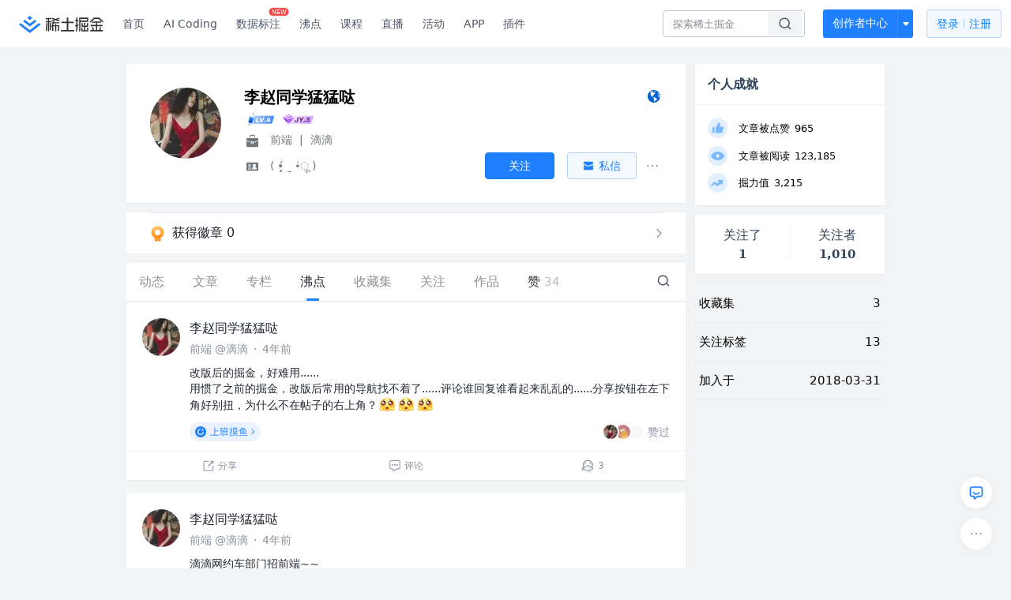

--- FILE ---
content_type: text/html
request_url: https://juejin.cn/user/131597124768328/pins
body_size: 1082
content:
<!DOCTYPE html><html lang="en"><head><link rel="icon"href="data:;base64,="><head><script>;(function(w,d,u,b,n,pc,ga,ae,po,s,p,e,t,pp){pc='precollect';ga='getAttribute';ae='addEventListener';po='PerformanceObserver';s=function(m){p=[].slice.call(arguments);p.push(Date.now(),location.href);(m==pc?s.p.a:s.q).push(p)};s.q=[];s.p={a:[]};w[n]=s;e=document.createElement('script');e.src=u+'?bid='+b+'&globalName='+n;e.crossOrigin=u.indexOf('sdk-web')>0?'anonymous':'use-credentials';d.getElementsByTagName('head')[0].appendChild(e);if(ae in w){s.pcErr=function(e){e=e||w.event;t=e.target||e.srcElement;if(t instanceof Element||t instanceof HTMLElement){if(t[ga]('integrity')){w[n](pc,'sri',t[ga]('href')||t[ga]('src'))}else{w[n](pc,'st',{tagName:t.tagName,url:t[ga]('href')||t[ga]('src')})}}else{w[n](pc,'err',e.error)}};s.pcRej=function(e){e=e||w.event;w[n](pc,'reject',e.reason||(e.detail&&e.detail.reason))};w[ae]('error',s.pcErr,true);w[ae]('unhandledrejection',s.pcRej,true)};if('PerformanceLongTaskTiming'in w){pp=s.pp={entries:[]};pp.observer=new PerformanceObserver(function(l){pp.entries=pp.entries.concat(l.getEntries())});pp.observer.observe({entryTypes:['longtask','largest-contentful-paint','layout-shift']})}})(window,document,'https://lf3-short.ibytedapm.com/slardar/fe/sdk-web/browser.cn.js','waf_js','WAFJS')</script><script src="https://lf-waf-js.byted-static.com/obj/waf-jschallenge/out-sha256.js"></script></head><body onload="readygo()"><script>function readygo(){var ps="";for(const i of navigator.plugins)ps+=i.name;window.WAFJS('context.merge',{referrer:document.referrer, history:window.history.length,plugins:ps,platform:navigator.platform,webdriver:navigator.webdriver,vendor:navigator.vendor,langs:navigator.languages.length});window.WAFJS('init',{bid:'waf_js'});window.WAFJS('start');var wci="_wafchallengeid",cs="[base64]",c=JSON.parse(atob(cs)),prefix=b64tou8a(c.v.a),expect=b64tohex(c.v.c),i=0,iid=setInterval(function(){expect===s256(prefix,""+i)&&(c.d=btoa(""+i),clearInterval(iid),document.cookie=wci+"="+btoa(JSON.stringify(c))+"; Max-Age=1",window.location.reload()),i++,i>1e6&&clearInterval(iid)},1)}</script>Please wait...</body></html>	

--- FILE ---
content_type: text/html; charset=utf-8
request_url: https://juejin.cn/user/131597124768328/pins
body_size: 30017
content:
<!doctype html>
<html data-n-head-ssr lang="zh" data-n-head="%7B%22lang%22:%7B%22ssr%22:%22zh%22%7D%7D">
  <head >
    <title>李赵同学猛猛哒 的个人主页 - 沸点 - 掘金</title><meta data-n-head="ssr" charset="utf-8"><meta data-n-head="ssr" name="viewport" content="width=device-width, initial-scale=1, user-scalable=no, viewport-fit=cover"><meta data-n-head="ssr" name="apple-itunes-app" content="app-id=987739104"><meta data-n-head="ssr" name="theme-color" content="#ffffff"><meta data-n-head="ssr" name="msapplication-TileColor" content="#da532c"><meta data-n-head="ssr" name="msvalidate.01" content="BADCF2429624CB0432BE8924E5343343"><meta data-n-head="ssr" name="google-site-verification" content="m8eimwHTlWoObBcEuX3ot93QtMJFS_zHdMZROWrX7-o"><meta data-n-head="ssr" vmid="description" name="description" content="前端 @滴滴 ( •̥́ ˍ •̀ू )"><meta data-n-head="ssr" vmid="keywords" name="keywords" content="李赵同学猛猛哒"><link data-n-head="ssr" rel="preconnect" href="//unpkg.byted-static.com/" crossorigin="anonymous"><link data-n-head="ssr" rel="preconnect" href="//lf3-cdn-tos.bytescm.com" crossorigin="anonymous"><link data-n-head="ssr" rel="preconnect" href="//mcs.snssdk.com" crossorigin="anonymous"><link data-n-head="ssr" rel="preconnect" href="//i.snssdk.com" crossorigin="anonymous"><link data-n-head="ssr" rel="dns-prefetch" href="//lf3-short.ibytedapm.com"><link data-n-head="ssr" rel="dns-prefetch" href="//lf3-cdn-tos.bytescm.com"><link data-n-head="ssr" rel="dns-prefetch" href="//api.juejin.cn"><link data-n-head="ssr" rel="dns-prefetch" href="//lf-cdn-tos.bytescm.com"><link data-n-head="ssr" rel="dns-prefetch" href="//unpkg.byted-static.com"><link data-n-head="ssr" rel="dns-prefetch" href="//p1-juejin.byteimg.com"><link data-n-head="ssr" rel="dns-prefetch" href="//p3-juejin.byteimg.com"><link data-n-head="ssr" rel="dns-prefetch" href="//p6-juejin.byteimg.com"><link data-n-head="ssr" rel="dns-prefetch" href="//p9-juejin.byteimg.com"><link data-n-head="ssr" rel="dns-prefetch" href="//p1-jj.byteimg.com"><link data-n-head="ssr" rel="dns-prefetch" href="//p2-jj.byteimg.com"><link data-n-head="ssr" rel="dns-prefetch" href="//p6-jj.byteimg.com"><link data-n-head="ssr" rel="dns-prefetch" href="//p9-jj.byteimg.com"><link data-n-head="ssr" rel="dns-prefetch" href="//mcs.snssdk.com"><link data-n-head="ssr" rel="dns-prefetch" href="//i.snssdk.com"><link data-n-head="ssr" rel="apple-touch-icon" sizes="180x180" href="https://lf-web-assets.juejin.cn/obj/juejin-web/xitu_juejin_web/static/favicons/apple-touch-icon.png"><link data-n-head="ssr" rel="icon" type="image/png" sizes="32x32" href="https://lf-web-assets.juejin.cn/obj/juejin-web/xitu_juejin_web/static/favicons/favicon-32x32.png"><link data-n-head="ssr" rel="icon" type="image/png" sizes="16x16" href="https://lf-web-assets.juejin.cn/obj/juejin-web/xitu_juejin_web/static/favicons/favicon-16x16.png"><link data-n-head="ssr" rel="mask-icon" href="https://lf-web-assets.juejin.cn/obj/juejin-web/xitu_juejin_web/static/favicons/safari-pinned-tab.svg" color="#1E80FF"><link data-n-head="ssr" rel="manifest" href="https://lf-web-assets.juejin.cn/obj/juejin-web/xitu_juejin_web/static/favicons/site.webmanifest"><link data-n-head="ssr" rel="search" title="掘金" href="https://lf-web-assets.juejin.cn/obj/juejin-web/xitu_juejin_web/static/search.xml" type="application/opensearchdescription+xml"><link data-n-head="ssr" rel="stylesheet" href="https://lf-web-assets.juejin.cn/obj/juejin-web/xitu_juejin_web/static/bytedesign.min.css"><link data-n-head="ssr" rel="canonical" href="https://juejin.cn/user/131597124768328/pins"><script data-n-head="ssr" type="text/javascript" data-sdk-glue-default="load" src="https://lf-web-assets.juejin.cn/obj/juejin-web/xitu_juejin_web/static/rc-client-security-web-glue/1.0.0.19/sdk-glue.js"></script><script data-n-head="ssr" type="text/javascript" data-sdk-glue-default="init">
        (function (){
          var options = {
            bdms: {
              aid: 2608,
              paths: [
                '/growth_api/v1/publish_benefit_history',
                '/growth_api/v1/check_in',
                '/growth_api/v1/lottery/draw',
                '/growth_api/v1/lottery/ten_draw',
                '/web_shorten',
                '/user_api/v1/user/get',
                '/interact_api/v1/digg/save',
                '/interact_api/v1/digg/query_page',
                '/interact_api/v1/comment/list',
                '/interact_api/v1/comment/hots',
                '/content_api/v1/article/detail',
                '/user_api/v1/follow/followees',
                '/user_api/v1/follow/followers',
                '/interact_api/v1/follow/tag_list',
                '/recommend_api/v1/article/recommend_cate_feed',
                '/interact_api/v1/comment/publish',
                '/interact_api/v1/reply/publish',
                '/growth_api/v1/get_benefit_page',
                '/growth_api/v1/get_cur_point',
                '/growth_api/v1/ten_draw', 
                '/growth_api/v1/draw',
                '/growth_api/v1/lottery_config/get',
                '/user_api/v1/user_referral/bind',
              ]
            },
            verifyCenter: {
              interceptPathList: [
                '/user_api/v1/user/get',
                '/interact_api/v1/digg/save',
                '/interact_api/v1/digg/query_page',
                '/interact_api/v1/comment/list',
                '/interact_api/v1/comment/hots',
                '/content_api/v1/article/detail',
                '/user_api/v1/follow/followees',
                '/user_api/v1/follow/followers',
                '/interact_api/v1/follow/tag_list',
                '/recommend_api/v1/article/recommend_cate_feed',
              ],
              commonOptions: {
                aid: 2608,
                repoId: 56081
              },
              captchaOptions: {
                showMode: 'mask',
              },
            }
          }
        var sdkInfo = {
          bdms: {
            init: function (options) {
              window.bdms.init(options)
            },
            isLoaded: function () {
              return !!window.bdms
            },
            srcList: [
              'https://lf-headquarters-speed.yhgfb-cn-static.com/obj/rc-client-security/web/stable/1.0.0.33/bdms.js',
              'https://lf-c-flwb.bytetos.com/obj/rc-client-security/web/stable/1.0.0.33/bdms.js',
            ],
          },
          verifyCenter: {
            init: function (options) {
              window.TTGCaptcha.init(options);
            },
            isLoaded: function () {
              return !!window.TTGCaptcha;
            },
            srcList: [
              'https://lf-cdn-tos.bytescm.com/obj/rc-verifycenter/sec_sdk_build/4.0.10/captcha/index.js',
              'https://lf-rc1.yhgfb-cn-static.com/obj/rc-verifycenter/sec_sdk_build/4.0.10/captcha/index.js',
            ],
          }
        }
        window._SdkGlueInit(options, sdkInfo)
        })();
        </script><script data-n-head="ssr" vmid="slardar" type="text/javascript" crossorigin="anonymous">;(function (w, d, u, b, n, pc, ga, ae, po, s, p, e, t, pp) {pc = 'precollect';ga = 'getAttribute';ae = 'addEventListener';po = 'PerformanceObserver';s = function (m) {p = [].slice.call(arguments);p.push(Date.now(), location.href);(m == pc ? s.p.a : s.q).push(p)};s.q = [];s.p = { a: [] };w[n] = s;e = document.createElement('script');e.src = u + '?bid=' + b + '&globalName=' + n;e.crossOrigin = u.indexOf('sdk-web') > 0 ? 'anonymous' : 'use-credentials';d.getElementsByTagName('head')[0].appendChild(e);if (ae in w) {s.pcErr = function (e) {e = e || w.event;t = e.target || e.srcElement;if (t instanceof Element || t instanceof HTMLElement) {if (t[ga]('integrity')) {w[n](pc, 'sri', t[ga]('href') || t[ga]('src'))} else {w[n](pc, 'st', { tagName: t.tagName, url: t[ga]('href') || t[ga]('src') })}} else {w[n](pc, 'err', e.error || e.message)}};s.pcRej = function (e) {e = e || w.event;w[n](pc, 'err', e.reason || (e.detail && e.detail.reason))};w[ae]('error', s.pcErr, true);w[ae]('unhandledrejection', s.pcRej, true);};if('PerformanceLongTaskTiming' in w) {pp = s.pp = { entries: [] };pp.observer = new PerformanceObserver(function (l) {pp.entries = pp.entries.concat(l.getEntries())});pp.observer.observe({ entryTypes: ['longtask', 'largest-contentful-paint','layout-shift'] })}})(window,document,'https://lf3-short.ibytedapm.com/slardar/fe/sdk-web/browser.cn.js','2608','SlardarWeb')</script><script data-n-head="ssr" type="text/javascript" src="https://lf-web-assets.juejin.cn/obj/juejin-web/xitu_juejin_web/static/slardar-plugin/imageReport.js"></script><script data-n-head="ssr" type="text/javascript" src="https://lf-web-assets.juejin.cn/obj/juejin-web/xitu_juejin_web/static/cdn-retry/bundle-dcf007.js" id="cdn-retry" defer></script><link rel="preload" href="//lf-web-assets.juejin.cn/obj/juejin-web/xitu_juejin_web/393cbc7.js" as="script"><link rel="preload" href="//lf-web-assets.juejin.cn/obj/juejin-web/xitu_juejin_web/0369241.js" as="script"><link rel="preload" href="//lf-web-assets.juejin.cn/obj/juejin-web/xitu_juejin_web/4bc87e2.js" as="script"><link rel="preload" href="//lf-web-assets.juejin.cn/obj/juejin-web/xitu_juejin_web/app.a51996e.css" as="style"><link rel="preload" href="//lf-web-assets.juejin.cn/obj/juejin-web/xitu_juejin_web/c7aca89.js" as="script"><link rel="preload" href="//lf-web-assets.juejin.cn/obj/juejin-web/xitu_juejin_web/layouts/default.a1d6163.css" as="style"><link rel="preload" href="//lf-web-assets.juejin.cn/obj/juejin-web/xitu_juejin_web/19bb378.js" as="script"><link rel="preload" href="//lf-web-assets.juejin.cn/obj/juejin-web/xitu_juejin_web/59.edd387c.css" as="style"><link rel="preload" href="//lf-web-assets.juejin.cn/obj/juejin-web/xitu_juejin_web/26150cd.js" as="script"><link rel="stylesheet" href="//lf-web-assets.juejin.cn/obj/juejin-web/xitu_juejin_web/app.a51996e.css"><link rel="stylesheet" href="//lf-web-assets.juejin.cn/obj/juejin-web/xitu_juejin_web/layouts/default.a1d6163.css"><link rel="stylesheet" href="//lf-web-assets.juejin.cn/obj/juejin-web/xitu_juejin_web/59.edd387c.css">
  </head>
  <body >
    <script data-n-head="ssr" type="text/javascript" data-pbody="true">(function () {
    const pages = [
        /^\/$/,
        /^\/following$/,
        /^\/recommended$/,
        '^/pins.*',
        '^/pin.*',
        /^\/course(?!\/payment\/)/,
        /^\/post\/.*/,
        '^/hot.*',
        /^\/book\/\d+/,
        /^\/video\/\d+/,
        /^\/user\/settings.*/,
        /^\/spost\/\d+/,
        /^\/notification(?!\/im)/,
        '^/backend',
        '^/frontend',
        '^/android',
        '^/ios',
        '^/ai',
        '^/freebie',
        '^/career',
        '^/article',
        '^/player',
    ];
    function isInJuejinApp() {
        const userAgent = typeof navigator !== 'undefined' ? navigator.userAgent : '';
        return /juejin/i.test(userAgent);
    }
    if (typeof window !== 'undefined' && !isInJuejinApp()) {
        try {
            const path = window.location.pathname;
            const isAvailable = pages.some((page) => {
                const reg = new RegExp(page);
                return reg.test(path);
            });
            if (isAvailable) {
                const localValue = localStorage.getItem('juejin_2608_theme') || '{}';
                let { theme = 'light', isFollowSystem = false } = JSON.parse(localValue);
                if (isFollowSystem) {
                    const themeMedia = window.matchMedia('(prefers-color-scheme: light)');
                    theme = themeMedia.matches ? 'light' : 'dark';
                    localStorage.setItem('juejin_2608_theme', JSON.stringify({ theme, isFollowSystem }));
                }
                document.body.setAttribute('data-theme', theme);
            }
            else {
                document.body.setAttribute('data-theme', 'light');
            }
        }
        catch (e) {
            console.error('浏览器不支持localStorage');
        }
    }
})()</script><div data-server-rendered="true" id="__nuxt"><div id="__layout"><div id="juejin"><div data-v-539963b4 data-v-003a7416><div class="view-container" data-v-539963b4><!----> <header data-fetch-key="data-v-21a07997:0" class="main-header main-header unauthorized visible" data-v-21a07997 data-v-539963b4><div class="container" data-v-21a07997><a rel="noreferrer" class="logo" data-v-21a07997><img src="//lf-web-assets.juejin.cn/obj/juejin-web/xitu_juejin_web/e08da34488b114bd4c665ba2fa520a31.svg" alt="稀土掘金" class="logo-img" data-v-21a07997> <img src="//lf-web-assets.juejin.cn/obj/juejin-web/xitu_juejin_web/6c61ae65d1c41ae8221a670fa32d05aa.svg" alt="稀土掘金" class="mobile" data-v-21a07997></a> <!----> <nav role="navigation" class="main-nav" data-v-21a07997><ul class="nav-list" data-v-21a07997><!----> <li class="main-nav-list" data-v-21a07997><!----> <ul class="phone-hide" data-v-21a07997><li class="nav-item link-item" data-v-21a07997><a href="/" data-v-21a07997>首页</a></li> <li class="nav-item link-item activities" data-v-21a07997><a href="https://aicoding.juejin.cn" data-v-21a07997>
                AI Coding
              </a></li> <li class="nav-item link-item activities" data-v-21a07997><a href="https://aidp.juejin.cn" data-v-21a07997>
                数据标注
                <span class="new-font" data-v-21a07997>NEW</span></a></li> <li class="nav-item link-item activities" data-v-21a07997><a href="/pins" data-v-21a07997>
                沸点
                <span class="text" data-v-21a07997><!----></span></a></li> <li class="nav-item link-item book" data-v-21a07997><a href="/course" data-v-21a07997>
                课程
                <!----></a></li> <li class="nav-item link-item" data-v-21a07997><a href="/live" data-v-21a07997>
                直播
              </a></li> <li class="nav-item link-item" data-v-21a07997><a href="/events/all" data-v-21a07997>
                活动
              </a></li> <nav class="nav-item link-item download-icon" data-v-21a07997><a href="/app?utm_source=jj_nav" target="_blank" class="download-app no-border" data-v-21a07997>
                APP
              </a></nav> <nav class="nav-item link-item extension-icon" data-v-21a07997><a href="https://juejin.cn/extension?utm_source=jj_nav" target="_blank" rel="nofollow noopener noreferrer" class="jj-link broswer-extension no-border" data-v-65b50b51 data-v-21a07997><span data-v-65b50b51 data-v-21a07997>插件</span></a></nav> <!----></ul></li> <ul class="right-side-nav" data-v-21a07997><li class="search-add" data-v-21a07997><ul class="search-add-ul" data-v-21a07997><li class="nav-item search" data-v-21a07997><form role="search" class="search-form" data-v-21a07997><input type="search" maxlength="64" placeholder="" value="" class="search-input" data-v-21a07997> <div class="seach-icon-container" data-v-21a07997><svg width="18" height="18" viewBox="0 0 18 18" fill="none" xmlns="http://www.w3.org/2000/svg" class="search-icon" data-v-21a07997 data-v-21a07997><path d="M12.4008 12.4008C14.744 10.0577 14.744 6.25871 12.4008 3.91556C10.0577 1.57242 6.25871 1.57242 3.91556 3.91556C1.57242 6.25871 1.57242 10.0577 3.91556 12.4008C6.25871 14.744 10.0577 14.744 12.4008 12.4008ZM12.4008 12.4008L15.5828 15.5828" stroke-width="1.5" stroke-linecap="round" stroke-linejoin="round" data-v-21a07997 data-v-21a07997></path></svg></div> <!----> <div class="typehead" style="display:none;" data-v-21a07997><!----> <div class="title" data-v-21a07997><span data-v-21a07997>搜索历史</span> <span class="clear" data-v-21a07997>
                        清空
                      </span></div> <div class="list" data-v-21a07997></div></div></form></li> <!----> <li class="nav-item add creator-item" data-v-21a07997><div class="add-group" data-v-222d7b0f data-v-21a07997><!----> <button class="add-btn" data-v-222d7b0f>
    创作者中心
  </button> <div class="more" data-v-222d7b0f><svg width="12" height="12" viewBox="0 0 12 12" fill="none" xmlns="http://www.w3.org/2000/svg" class="unfold12-icon" data-v-222d7b0f data-v-222d7b0f><path d="M2.45025 4.82383C2.17422 4.49908 2.40501 4 2.83122 4H9.16878C9.59499 4 9.82578 4.49908 9.54975 4.82382L6.38097 8.5518C6.1813 8.7867 5.8187 8.7867 5.61903 8.5518L2.45025 4.82383Z" fill="white" data-v-222d7b0f data-v-222d7b0f></path></svg> <div class="more-mask" data-v-222d7b0f></div> <div class="more-list" data-v-222d7b0f><ul class="menu" data-v-222d7b0f><li class="item" data-v-222d7b0f><div class="icon write-article" data-v-222d7b0f></div> <div class="title" data-v-222d7b0f>写文章</div></li><li class="item" data-v-222d7b0f><div class="icon issue-points" data-v-222d7b0f></div> <div class="title" data-v-222d7b0f>发沸点</div></li><li class="item" data-v-222d7b0f><div class="icon write-note" data-v-222d7b0f></div> <div class="title" data-v-222d7b0f>写笔记</div></li><li class="item" data-v-222d7b0f><div class="icon create-jcode" data-v-222d7b0f></div> <div class="title" data-v-222d7b0f>写代码</div></li><li class="item" data-v-222d7b0f><div class="icon drafts" data-v-222d7b0f></div> <div class="title" data-v-222d7b0f>草稿箱</div></li></ul> <div class="divider" data-v-222d7b0f></div> <div class="inspiration" data-v-222d7b0f><div class="info" data-v-222d7b0f><span class="title" data-v-222d7b0f>创作灵感</span> <span class="more-info" data-v-222d7b0f>
            查看更多
            <i class="icon byte-icon byte-icon--right" data-v-222d7b0f><svg t="1561636167146" class="icon" viewBox="0 0 1024 1024" version="1.1" xmlns="http://www.w3.org/2000/svg" p-id="404349" xmlns:xlink="http://www.w3.org/1999/xlink"><path d="M630.4 512L283.52 165.12a21.12 21.12 0 0 1 0-30.08l30.08-30.08a21.12 21.12 0 0 1 30.08 0l377.6 376.96a42.24 42.24 0 0 1 0 60.16l-377.6 376.96a21.12 21.12 0 0 1-30.08 0l-30.08-30.08a21.12 21.12 0 0 1 0-30.08z" p-id="404350"></path></svg></i></span></div> <div class="list" data-v-222d7b0f>  <div class="item" data-v-21339fef data-v-222d7b0f><div class="xitu-skeleton xitu-skeleton-animated" data-v-21339fef><div class="xitu-skeleton-item" data-v-21339fef><!----> <div class="xitu-skeleton-content" style="padding:20px;" data-v-21339fef><div class="xitu-skeleton-line" data-v-21339fef></div><div class="xitu-skeleton-line" data-v-21339fef></div><div class="xitu-skeleton-line" data-v-21339fef></div></div></div></div></div></div></div></div></div> <!----></div></li></ul></li> <!----> <!----> <!----> <li class="nav-item auth" data-v-21a07997><div class="login-button-wrap" data-v-21a07997><button class="login-button" data-v-21a07997>
                登录
                <div class="login-button-inner" data-v-21a07997><div class="login-button-line" data-v-21a07997></div>
                  注册
                </div></button> <!----></div></li></ul></ul></nav></div></header>  <main class="container main-container" data-v-539963b4><!----> <div class="view user-view" data-v-539963b4 data-v-003a7416><div class="major-area" data-v-539963b4 data-v-003a7416><div itemscope="itemscope" itemtype="http://schema.org/Person" data-user-id="131597124768328" class="user-info-block block shadow" data-v-003a7416><meta itemprop="url" content="https://juejin.cn/user/131597124768328"> <meta itemprop="image" content="https://p3-passport.byteacctimg.com/img/user-avatar/c2c8fae5aaf739190342123110d2b48b~300x300.image"> <meta itemprop="name" content="李赵同学猛猛哒"> <meta itemprop="jobTitle" content="前端"> <div itemprop="memberOf" itemscope="itemscope" itemtype="http://schema.org/Organization"><meta itemprop="name" content="滴滴"></div> <div class="avatar jj-avatar" data-v-03256cc6 data-v-003a7416><img loading="eager" src="https://p3-passport.byteacctimg.com/img/user-avatar/c2c8fae5aaf739190342123110d2b48b~180x180.awebp" alt="李赵同学猛猛哒的个人资料头像" class="lazy avatar-img immediate" data-v-5244ef91 data-v-03256cc6> </div> <div class="info-box info-box" data-v-20db666e data-v-003a7416><div class="top" data-v-20db666e><div class="left" data-v-20db666e><h1 class="username" data-v-20db666e><span class="user-name" data-v-20db666e>李赵同学猛猛哒</span></h1> <!----></div> <div class="link-box link-box" data-v-01966b9e data-v-20db666e><!----> <!----> <a title="个人主页" class="site-link link" data-v-01966b9e><svg width="21" height="18" viewBox="0 0 21 18" xmlns="http://www.w3.org/2000/svg" class="icon site-icon" data-v-01966b9e data-v-01966b9e><path fill="#0062D1" fill-rule="evenodd" d="M12.956 5.684l-.04.08-.472-.043.1-.432.412.395m-1.459-1.84l-.663-.29c.452-.216.55-.17.663.29m1.683.133l-.11.02-2.015-2.098 2.394 1.091c-.271.228-.428.554-.269.987M10.334 1.93l.564-.205.078.074c-.11.127-.208.269-.339.366-.025.02-.175-.133-.303-.235m.018.619c.517.025.862.358 1.221.667l-.078.14-1.209-.688.066-.119M8.885 2.42c.202.051.393.085.57.157.03.012.03.253-.013.274-.146.076-.318.101-.49.149l-.067-.58m2.267 10.777c-.182-.2-.338-.423-.5-.64-.276-.366-.293-.75-.065-1.145.07-.122.152-.253.17-.388.035-.271-.13-.335-.376-.359-.18-.018-.463-.107-.503-.23-.189-.588-.728-.62-1.152-.773-.428-.153-.745-.336-.924-.78-.129-.318-.336-.603-.508-.903l-.05.018.167.739c-.112-.174-.185-.25-.215-.34-.207-.623-.481-1.237-.576-1.878-.055-.371.183-.788.292-1.183.016-.057.079-.112.073-.163a18.42 18.42 0 0 0-.13-.918c-.072-.432-.29-.504-.633-.22-.111.093-.232.172-.348.258l-.096-.101c.225-.28.41-.608.682-.826.39-.314.724-.756 1.386-.535.344.115.715.18 1.074.291.308.095.695-.076 1.047-.13L9.95 2.88l.515.339c.045.25-.04.443-.388.46-.091.004-.188.079-.266.142-.425.343-.399.572.086.822.533.274.533.274.701.638.053-.291.102-.583.16-.873.033-.168.079-.333.119-.5.14.065.276.143.422.193.376.13.691.347.952.65.09.106.186.207.335.373l-1.124.517-.005.152c.459-.47.5.087.737.173-.026.05-.04.09-.048.09-.687-.114-.782.618-1.207.877-.035.022-.08.083-.073.112.09.337-.14.482-.34.672-.085.082-.098.266-.1.405-.003.117.057.236.09.354l-.092.05c-.055-.068-.126-.128-.162-.205-.168-.358-.384-.435-.752-.27a.495.495 0 0 1-.247.03c-.368-.04-.555.09-.624.449-.08.408.103.87.385.92.087.015.205-.061.284-.126.11-.09.198-.209.295-.315l.103.053-.142.613c.119.035.238.046.327.104.08.053.18.154.184.239.028.482.425.716.835.475.6-.353 1.192-.206 1.736.098.37.208.659.564 1.022.792.251.157.563.222.855.305.451.128.51.226.304.651-.152.314-.269.674-.5.915-.506.527-1.079.986-1.617 1.482-.458.422-1.224.548-1.254 1.382-.353-.038-.461-.232-.383-.535.109-.425.244-.844.355-1.27.111-.42.019-.79-.277-1.115m4.934-8.278l-.128.09-.47-.757.098-.07.5.737m.487 3.061c.028-.165.062-.333.055-.498a.946.946 0 0 1 .424-.863c.071-.05.24-.06.293-.01.144.137.313.3.361.482.263 1.008.355 2.031.134 3.148-.233-.259-.4-.224-.585-.023-.163.177-.298.147-.441-.085-.42-.685-.365-1.41-.24-2.15m-.288-2.535c-.02-.281-.034-.563-.056-.935.747.402.751 1.15 1.09 1.682l-.452-.537-.078 1.066c-.338-.259-.543-.46-.46-.847.028-.133-.033-.285-.044-.43M10.857 1C6.525 1 3 4.589 3 9s3.525 8 7.857 8c4.333 0 7.857-3.589 7.857-8s-3.524-8-7.857-8" data-v-01966b9e data-v-01966b9e></path></svg></a></div></div> <div class="user-info-icon" data-v-20db666e><span to="" blank="true" class="rank rank" data-v-23743940 data-v-20db666e><img src="[data-uri]" alt="创作等级LV.4" title="创作等级LV.4" class="lazy" style="aspect-ratio:NaN;" data-v-5244ef91 data-v-23743940></span> <span show-jscore-level="true" class="jueyou-level" data-v-67c60cca data-v-20db666e><div class="byte-tooltip byte-tooltip--dark" style="display:none;">
        掘友等级
      </div><span class="byte-tooltip__wrapper"><img src="[data-uri]" alt="掘友3级：新星掘友" title="掘友3级：新星掘友" class="lazy" style="aspect-ratio:NaN;" data-v-5244ef91 data-v-67c60cca></span></span> <!----> <!----></div> <div class="introduction" data-v-20db666e><div class="left" data-v-20db666e><div class="position" data-v-20db666e><svg width="21" height="18" viewBox="0 0 21 18" class="icon position-icon" data-v-20db666e data-v-20db666e><g fill="none" fill-rule="evenodd" data-v-20db666e data-v-20db666e><path fill="#72777B" d="M3 8.909V6.947a1 1 0 0 1 1-1h13a1 1 0 0 1 1 1V8.92l-6 2.184v-.42c0-.436-.336-.79-.75-.79h-1.5c-.414 0-.75.354-.75.79v.409L3 8.909zm0 .7l6 2.184v.47c0 .436.336.79.75.79h1.5c.414 0 .75-.354.75-.79v-.46l6-2.183V16a1 1 0 0 1-1 1H4a1 1 0 0 1-1-1V9.609zm6.75 1.075h1.5v1.58h-1.5v-1.58z" data-v-20db666e data-v-20db666e></path><path stroke="#72777B" d="M7.5 5.213V4A1.5 1.5 0 0 1 9 2.5h3A1.5 1.5 0 0 1 13.5 4v1.213" data-v-20db666e data-v-20db666e></path></g></svg> <span class="content" data-v-20db666e><span data-v-20db666e>前端</span> <span class="divider" data-v-20db666e>
              |
            </span> <span data-v-20db666e>滴滴</span></span></div> <div class="intro" data-v-20db666e><svg width="21" height="18" viewBox="0 0 21 18" class="icon intro-icon" data-v-20db666e data-v-20db666e><path fill="#72777B" fill-rule="evenodd" d="M4 4h13a1 1 0 0 1 1 1v9a1 1 0 0 1-1 1H4a1 1 0 0 1-1-1V5a1 1 0 0 1 1-1zm9 6a2 2 0 1 0 0-4 2 2 0 0 0 0 4zm3 3a3 3 0 0 0-6 0h6zM5 7v1h4V7H5zm0 2.5v1h4v-1H5zM5 12v1h4v-1H5z" data-v-20db666e data-v-20db666e></path></svg> <span class="content" data-v-20db666e>( •̥́ ˍ •̀ू )</span></div></div> <!----></div></div> <!----></div> <a href="/badge/131597124768328" class="badge-wall" data-v-003a7416><div class="badge-wrap" data-v-003a7416><div class="badge-left" data-v-003a7416><img src="//lf-web-assets.juejin.cn/obj/juejin-web/xitu_juejin_web/img/badge-count-icon.0586ac4.png" alt="" class="count-icon" data-v-003a7416> <div class="badge-count" data-v-003a7416>获得徽章 0</div></div> <ul class="badge-list" data-v-003a7416> <img src="//lf-web-assets.juejin.cn/obj/juejin-web/xitu_juejin_web/b307148589ab904ec14c386e41b91fda.svg" alt="" class="badge-icon" data-v-003a7416></ul></div></a> <!----> <!----> <div class="list-block" data-v-539963b4 data-v-003a7416><div class="detail-list detail-list" data-v-970ba0b6 data-v-003a7416><div class="list-header" data-v-970ba0b6><div class="header-content" data-v-970ba0b6><!----> <a href="/user/131597124768328" class="nav-item route-active" data-v-970ba0b6><div class="item-title" data-v-970ba0b6>动态</div></a> <a href="/user/131597124768328/posts" class="nav-item" data-v-970ba0b6><div class="item-title" data-v-970ba0b6>文章</div></a> <a href="/user/131597124768328/columns" class="nav-item" data-v-970ba0b6><div class="item-title" data-v-970ba0b6>专栏</div></a> <a href="/user/131597124768328/pins" aria-current="page" class="nav-item router-link-exact-active route-active active" data-v-970ba0b6><div class="item-title" data-v-970ba0b6>沸点</div></a> <!----> <a href="/user/131597124768328/collections" class="nav-item" data-v-970ba0b6><div class="item-title" data-v-970ba0b6>收藏集</div></a> <a href="/user/131597124768328/tags" class="nav-item" data-v-970ba0b6><div class="item-title" data-v-970ba0b6>关注</div></a> <a href="/user/131597124768328/robots" class="nav-item" data-v-970ba0b6><div class="item-title" data-v-970ba0b6>作品</div></a> <div class="nav-item not-in-scroll-mode" data-v-970ba0b6><div class="item-title" data-v-970ba0b6>赞</div> <div class="item-count" data-v-970ba0b6>
          34
        </div> <div class="item-count" data-v-970ba0b6><i class="ion-arrow-down-b" data-v-970ba0b6></i></div> <div class="more-panel" style="display:none;" data-v-970ba0b6><a href="/user/131597124768328/likes" class="more-item" data-v-970ba0b6>
            文章 20
          </a> <a href="/user/131597124768328/praise" class="more-item" data-v-970ba0b6>
            沸点 14
          </a></div></div> <a href="/user/131597124768328/likes" class="nav-item only-in-scroll-mode" data-v-970ba0b6><div class="item-title" data-v-970ba0b6>赞</div> <div class="item-count" data-v-970ba0b6>
          34
        </div></a> <!----> <div class="search-icon-container" data-v-970ba0b6><a href="/user/131597124768328/search?search_type=0" data-v-970ba0b6><img src="//lf-web-assets.juejin.cn/obj/juejin-web/xitu_juejin_web/4faa6e4d3204581da39135d50cec3f73.svg" alt="" class="search-icon" data-v-970ba0b6></a></div></div> <div class="search-container" data-v-970ba0b6><div class="return-content" data-v-970ba0b6><a href="/user/131597124768328" class="route-active" data-v-970ba0b6><div class="return" data-v-970ba0b6><img src="[data-uri]" class="icon" data-v-970ba0b6> <div class="title" data-v-970ba0b6>返回</div></div></a> <div class="pc-return" data-v-970ba0b6><div class="line" data-v-970ba0b6>|</div> <div class="title" data-v-970ba0b6>搜索文章</div></div></div> <div class="search-input byte-input byte-input--normal byte-input--suffixed" data-v-970ba0b6><!----><input type="text" autocomplete="" placeholder="搜索 发布/点赞/收藏的文章" name="" aria-label="" spellcheck="false" value="" class="byte-input__input byte-input__input--normal"><!----><span class="byte-input__suffix"><i class="byte-icon byte-icon--search byte-input__search-icon" style="width:normalpx;height:normalpx;"><svg t="1561632838264" class="icon" viewBox="0 0 1024 1024" version="1.1" xmlns="http://www.w3.org/2000/svg" p-id="303787" xmlns:xlink="http://www.w3.org/1999/xlink"><path d="M819.2 718.165333l154.282667 154.282667a23.210667 23.210667 0 0 1 0 32.768l-38.912 38.229333a22.528 22.528 0 0 1-32.085334 0L750.933333 793.258667a386.389333 386.389333 0 1 1 68.266667-75.093334zM500.394667 791.893333a291.498667 291.498667 0 1 0-290.816-291.498666 291.498667 291.498667 0 0 0 290.816 291.498666z" p-id="303788"></path></svg></i></span><!----></div></div></div> <div class="list-body" data-v-970ba0b6><div enter-method="profile_follow_button" user="[object Object]" type="pins" is-self-page="true" dislike-message="这里什么都没有" search-id="" is-show-top-tag="true" data-v-21339fef data-v-970ba0b6><div class="like-list-box" data-v-21339fef><ul tea-follow-type-header="100" tea-follow-type-user-popover="100" class="pin-list pin-list" data-v-3232c54c><li class="item shadow" data-v-3232c54c><div data-jj-helper="pinItem" data-pin-id="7011889731512303652" class="pin" data-v-80039eec data-v-3232c54c><div data-jj-helper="pinItemUserHeader" data-author-id="131597124768328" class="pin-header-row pin-header" data-v-47f4e32c data-v-80039eec><div class="account-group" data-v-47f4e32c><div class="popover-box user-popover" style="display:flex;" data-v-487cbd49 data-v-889b6f90 data-v-47f4e32c><!---->  <a href="/user/131597124768328" target="_blank" rel="" class="jj-link user-link" data-v-65b50b51 data-v-47f4e32c><div class="avatar jj-avatar" data-v-03256cc6 data-v-47f4e32c><img src="[data-uri]" alt="李赵同学猛猛哒的头像" class="lazy avatar-img" data-v-5244ef91 data-v-03256cc6> </div></a></div> <div class="pin-header-content" data-v-47f4e32c><div class="pin-header-popover" data-v-47f4e32c><div class="popover-box user-popover" data-v-487cbd49 data-v-889b6f90 data-v-47f4e32c><!---->  <a href="/user/131597124768328" target="_blank" rel="" class="jj-link username" data-v-65b50b51 data-v-47f4e32c>
            李赵同学猛猛哒
          </a></div> <!----></div> <div class="meta-box" data-v-47f4e32c><div class="position ellipsis" data-v-47f4e32c>前端 @滴滴</div> <div class="dot" data-v-47f4e32c>·</div> <a href="/pin/7011889731512303652" target="_blank" rel="" class="jj-link" data-v-65b50b51 data-v-47f4e32c><time datetime="1632582965000" title="2021-09-25 23:16:05" class="time" data-v-65b50b51 data-v-47f4e32c>
            4年前
          </time></a></div></div></div> <div class="right-action" data-v-47f4e32c><!----> <!----> <!----> <!----></div> <div class="header-action" data-v-47f4e32c><!----></div></div> <div class="dislike-entry" data-v-80039eec><div class="icon" data-v-80039eec><span class="dislike-icon" data-v-80039eec><svg width="16" height="16" viewBox="0 0 16 16" fill="none" xmlns="http://www.w3.org/2000/svg" data-v-80039eec data-v-80039eec><circle cx="2.33301" cy="8" r="1.0625" fill="#8A919F" data-v-80039eec data-v-80039eec></circle><circle cx="8" cy="8" r="1.0625" fill="#8A919F" data-v-80039eec data-v-80039eec></circle><circle cx="13.667" cy="8" r="1.0625" fill="#8A919F" data-v-80039eec data-v-80039eec></circle></svg></span> <div class="dislike-list dislike-list" style="display:none;" data-v-e090572a data-v-80039eec data-v-80039eec><div class="dislike-menu" data-v-e090572a><ul data-v-e090572a><!----> <li class="dislike-li" data-v-e090572a><svg width="16" height="16" viewBox="0 0 16 16" fill="none" xmlns="http://www.w3.org/2000/svg" class="icon" data-v-e090572a data-v-e090572a><path fill-rule="evenodd" clip-rule="evenodd" d="M8.06904 2.67359L13.856 12.6969C13.8684 12.7183 13.8687 12.7297 13.8686 12.7359C13.8684 12.7457 13.8654 12.7606 13.856 12.7769C13.8466 12.7932 13.8352 12.8032 13.8268 12.8083C13.8215 12.8115 13.8114 12.8169 13.7867 12.8169H2.21282C2.18809 12.8169 2.17799 12.8115 2.17273 12.8083C2.16432 12.8032 2.15294 12.7932 2.14354 12.7769C2.13413 12.7606 2.13109 12.7457 2.13092 12.7359C2.13081 12.7297 2.13117 12.7183 2.14354 12.6969L7.93048 2.67359C7.94284 2.65218 7.95258 2.64614 7.95795 2.64316C7.96654 2.6384 7.98095 2.63359 7.99976 2.63359C8.01858 2.63359 8.03299 2.6384 8.04157 2.64316C8.04694 2.64614 8.05668 2.65218 8.06904 2.67359ZM6.89125 2.07359C7.38392 1.22026 8.6156 1.22026 9.10828 2.07359L14.8952 12.0969C15.3879 12.9502 14.7721 14.0169 13.7867 14.0169H2.21282C1.22747 14.0169 0.611633 12.9502 1.10431 12.0969L6.89125 2.07359ZM7.99976 5.29656C8.33113 5.29656 8.59976 5.56519 8.59976 5.89656L8.59976 9.56844C8.59976 9.89981 8.33113 10.1684 7.99976 10.1684C7.66839 10.1684 7.39976 9.89981 7.39976 9.56844V5.89656C7.39976 5.56519 7.66839 5.29656 7.99976 5.29656ZM8.59976 11.2872C8.59976 11.6186 8.33113 11.8872 7.99976 11.8872C7.66839 11.8872 7.39976 11.6186 7.39976 11.2872C7.39976 10.9558 7.66839 10.6872 7.99976 10.6872C8.33113 10.6872 8.59976 10.9558 8.59976 11.2872Z" fill="#4E5969" data-v-e090572a data-v-e090572a></path></svg> <span class="text" data-v-e090572a>举报</span></li></ul></div></div></div></div> <div class="pin-content-row middle-row" data-v-80039eec><div class="content-box content-box" data-v-08787267 data-v-80039eec><!----> <span class="content" data-v-08787267>改版后的掘金，好难用......<br/>用惯了之前的掘金，改版后常用的导航找不着了......评论谁回复谁看起来乱乱的......分享按钮在左下角好别扭，为什么不在帖子的右上角？<img class="emoji" draggable="false" " loading="lazy" alt="[可怜]" src="//lf-web-assets.juejin.cn/obj/juejin-web/xitu_juejin_web/img/jj_emoji_5.ece2a96.png"/><img class="emoji" draggable="false" " loading="lazy" alt="[可怜]" src="//lf-web-assets.juejin.cn/obj/juejin-web/xitu_juejin_web/img/jj_emoji_5.ece2a96.png"/><img class="emoji" draggable="false" " loading="lazy" alt="[可怜]" src="//lf-web-assets.juejin.cn/obj/juejin-web/xitu_juejin_web/img/jj_emoji_5.ece2a96.png"/></span> <div class="limit-ctl-box" data-v-08787267><!----> <!----></div> <div class="popover-box user-popover" data-v-487cbd49 data-v-78a63d78 data-v-08787267><!----> </div></div></div> <!----> <!----> <!----> <!----> <div class="club-digg-row middle-row" data-v-80039eec><div class="pin-club-box" data-v-80039eec><a href="/pin/club/6824710203301167112" target="_blank" class="club" data-v-80039eec><svg width="16" height="16" viewBox="0 0 16 16" fill="none" xmlns="http://www.w3.org/2000/svg" class="club-icon" data-v-80039eec><path fill-rule="evenodd" clip-rule="evenodd" d="M15 8C15 11.866 11.866 15 8 15C4.13401 15 1 11.866 1 8C1 4.13401 4.13401 1 8 1C11.866 1 15 4.13401 15 8ZM11.36 8C11.7135 8 12.0052 8.28834 11.9489 8.63729C11.8578 9.20177 11.6463 9.74274 11.3259 10.2223C10.8864 10.8801 10.2616 11.3928 9.53073 11.6955C8.79983 11.9983 7.99556 12.0775 7.21964 11.9231C6.44371 11.7688 5.73098 11.3878 5.17157 10.8284C4.61216 10.269 4.2312 9.55628 4.07686 8.78036C3.92252 8.00444 4.00173 7.20017 4.30448 6.46927C4.60723 5.73836 5.11992 5.11365 5.77772 4.67412C6.25726 4.3537 6.79823 4.14219 7.36271 4.05109C7.71166 3.99477 8 4.28654 8 4.64C8 4.99346 7.7096 5.27254 7.36588 5.35495C7.05478 5.42953 6.75763 5.55881 6.48885 5.7384C6.04155 6.03728 5.69292 6.46209 5.48705 6.9591C5.28118 7.45612 5.22731 8.00302 5.33226 8.53065C5.43722 9.05827 5.69627 9.54293 6.07667 9.92333C6.45707 10.3037 6.94173 10.5628 7.46935 10.6677C7.99698 10.7727 8.54388 10.7188 9.0409 10.513C9.53791 10.3071 9.96272 9.95845 10.2616 9.51115C10.4412 9.24237 10.5705 8.94522 10.6451 8.63412C10.7275 8.2904 11.0065 8 11.36 8ZM10.5 6.5C11.0523 6.5 11.5 6.05228 11.5 5.5C11.5 4.94772 11.0523 4.5 10.5 4.5C9.94771 4.5 9.5 4.94772 9.5 5.5C9.5 6.05228 9.94771 6.5 10.5 6.5Z" fill="#1E80FF" data-v-80039eec></path></svg> <span data-v-80039eec>上班摸鱼</span> <svg width="8" height="8" viewBox="0 0 8 8" fill="none" xmlns="http://www.w3.org/2000/svg" class="right-arrow" data-v-80039eec><path d="M3.11146 0.717157C2.95525 0.560948 2.70198 0.560948 2.54577 0.717157C2.38956 0.873367 2.38956 1.12663 2.54577 1.28284L3.11146 0.717157ZM5.65704 3.82843L5.93988 4.11127C6.09609 3.95506 6.09609 3.70179 5.93988 3.54558L5.65704 3.82843ZM2.54577 6.37401C2.38956 6.53022 2.38956 6.78349 2.54577 6.9397C2.70198 7.09591 2.95525 7.09591 3.11146 6.9397L2.54577 6.37401ZM2.54577 1.28284L5.3742 4.11127L5.93988 3.54558L3.11146 0.717157L2.54577 1.28284ZM5.3742 3.54558L2.54577 6.37401L3.11146 6.9397L5.93988 4.11127L5.3742 3.54558Z" fill="#1E80FF" data-v-80039eec></path></svg></a></div> <div style="flex: auto" data-v-80039eec></div> <div class="digg-container digg-box is-link" data-v-13973e1b data-v-80039eec><div class="list" data-v-13973e1b><div class="avatar jj-avatar item" style="z-index:5;" data-v-03256cc6 data-v-13973e1b><img src="[data-uri]" alt="avatar" class="lazy avatar-img" data-v-5244ef91 data-v-03256cc6> </div><div class="avatar jj-avatar item" style="z-index:4;" data-v-03256cc6 data-v-13973e1b><img src="[data-uri]" alt="avatar" class="lazy avatar-img" data-v-5244ef91 data-v-03256cc6> </div><div class="avatar jj-avatar item" style="z-index:3;" data-v-03256cc6 data-v-13973e1b><img src="[data-uri]" alt="avatar" class="lazy avatar-img" data-v-5244ef91 data-v-03256cc6> </div></div> <span class="label" data-v-13973e1b>赞过</span> <!----></div></div> <!----> <div class="pin-action-row" data-v-80039eec><div class="action-box action-box" data-v-23e750b4 data-v-80039eec><div class="share-action action" data-v-23e750b4><div class="action-title-box" data-v-23e750b4><span class="icon normal-icon share-icon" data-v-23e750b4></span> <span class="action-title" data-v-23e750b4>分享</span></div> <!----></div> <div class="comment-action action" data-v-23e750b4><div class="action-title-box" data-v-23e750b4><span class="icon normal-icon comment-icon" data-v-23e750b4></span> <span class="action-title" data-v-23e750b4>评论</span></div></div> <div class="like-action action" data-v-23e750b4><div class="action-title-box" data-v-23e750b4><span class="icon FishingAtWork" data-v-789ba8ee data-v-23e750b4></span> <span class="action-title" data-v-23e750b4>
          3
        </span></div></div></div></div> <!----></div></li><li class="item shadow" data-v-3232c54c><div data-jj-helper="pinItem" data-pin-id="7011075849789112333" class="pin" data-v-80039eec data-v-3232c54c><div data-jj-helper="pinItemUserHeader" data-author-id="131597124768328" class="pin-header-row pin-header" data-v-47f4e32c data-v-80039eec><div class="account-group" data-v-47f4e32c><div class="popover-box user-popover" style="display:flex;" data-v-487cbd49 data-v-889b6f90 data-v-47f4e32c><!---->  <a href="/user/131597124768328" target="_blank" rel="" class="jj-link user-link" data-v-65b50b51 data-v-47f4e32c><div class="avatar jj-avatar" data-v-03256cc6 data-v-47f4e32c><img src="[data-uri]" alt="李赵同学猛猛哒的头像" class="lazy avatar-img" data-v-5244ef91 data-v-03256cc6> </div></a></div> <div class="pin-header-content" data-v-47f4e32c><div class="pin-header-popover" data-v-47f4e32c><div class="popover-box user-popover" data-v-487cbd49 data-v-889b6f90 data-v-47f4e32c><!---->  <a href="/user/131597124768328" target="_blank" rel="" class="jj-link username" data-v-65b50b51 data-v-47f4e32c>
            李赵同学猛猛哒
          </a></div> <!----></div> <div class="meta-box" data-v-47f4e32c><div class="position ellipsis" data-v-47f4e32c>前端 @滴滴</div> <div class="dot" data-v-47f4e32c>·</div> <a href="/pin/7011075849789112333" target="_blank" rel="" class="jj-link" data-v-65b50b51 data-v-47f4e32c><time datetime="1632393376000" title="2021-09-23 18:36:16" class="time" data-v-65b50b51 data-v-47f4e32c>
            4年前
          </time></a></div></div></div> <div class="right-action" data-v-47f4e32c><!----> <!----> <!----> <!----></div> <div class="header-action" data-v-47f4e32c><!----></div></div> <div class="dislike-entry" data-v-80039eec><div class="icon" data-v-80039eec><span class="dislike-icon" data-v-80039eec><svg width="16" height="16" viewBox="0 0 16 16" fill="none" xmlns="http://www.w3.org/2000/svg" data-v-80039eec data-v-80039eec><circle cx="2.33301" cy="8" r="1.0625" fill="#8A919F" data-v-80039eec data-v-80039eec></circle><circle cx="8" cy="8" r="1.0625" fill="#8A919F" data-v-80039eec data-v-80039eec></circle><circle cx="13.667" cy="8" r="1.0625" fill="#8A919F" data-v-80039eec data-v-80039eec></circle></svg></span> <div class="dislike-list dislike-list" style="display:none;" data-v-e090572a data-v-80039eec data-v-80039eec><div class="dislike-menu" data-v-e090572a><ul data-v-e090572a><!----> <li class="dislike-li" data-v-e090572a><svg width="16" height="16" viewBox="0 0 16 16" fill="none" xmlns="http://www.w3.org/2000/svg" class="icon" data-v-e090572a data-v-e090572a><path fill-rule="evenodd" clip-rule="evenodd" d="M8.06904 2.67359L13.856 12.6969C13.8684 12.7183 13.8687 12.7297 13.8686 12.7359C13.8684 12.7457 13.8654 12.7606 13.856 12.7769C13.8466 12.7932 13.8352 12.8032 13.8268 12.8083C13.8215 12.8115 13.8114 12.8169 13.7867 12.8169H2.21282C2.18809 12.8169 2.17799 12.8115 2.17273 12.8083C2.16432 12.8032 2.15294 12.7932 2.14354 12.7769C2.13413 12.7606 2.13109 12.7457 2.13092 12.7359C2.13081 12.7297 2.13117 12.7183 2.14354 12.6969L7.93048 2.67359C7.94284 2.65218 7.95258 2.64614 7.95795 2.64316C7.96654 2.6384 7.98095 2.63359 7.99976 2.63359C8.01858 2.63359 8.03299 2.6384 8.04157 2.64316C8.04694 2.64614 8.05668 2.65218 8.06904 2.67359ZM6.89125 2.07359C7.38392 1.22026 8.6156 1.22026 9.10828 2.07359L14.8952 12.0969C15.3879 12.9502 14.7721 14.0169 13.7867 14.0169H2.21282C1.22747 14.0169 0.611633 12.9502 1.10431 12.0969L6.89125 2.07359ZM7.99976 5.29656C8.33113 5.29656 8.59976 5.56519 8.59976 5.89656L8.59976 9.56844C8.59976 9.89981 8.33113 10.1684 7.99976 10.1684C7.66839 10.1684 7.39976 9.89981 7.39976 9.56844V5.89656C7.39976 5.56519 7.66839 5.29656 7.99976 5.29656ZM8.59976 11.2872C8.59976 11.6186 8.33113 11.8872 7.99976 11.8872C7.66839 11.8872 7.39976 11.6186 7.39976 11.2872C7.39976 10.9558 7.66839 10.6872 7.99976 10.6872C8.33113 10.6872 8.59976 10.9558 8.59976 11.2872Z" fill="#4E5969" data-v-e090572a data-v-e090572a></path></svg> <span class="text" data-v-e090572a>举报</span></li></ul></div></div></div></div> <div class="pin-content-row middle-row" data-v-80039eec><div class="content-box content-box" data-v-08787267 data-v-80039eec><!----> <span class="content" data-v-08787267>滴滴网约车部门招前端~~</span> <div class="limit-ctl-box" data-v-08787267><!----> <!----></div> <div class="popover-box user-popover" data-v-487cbd49 data-v-78a63d78 data-v-08787267><!----> </div></div></div> <!----> <!----> <!----> <!----> <div class="club-digg-row middle-row" data-v-80039eec><div class="pin-club-box" data-v-80039eec><a href="/pin/club/6819970850532360206" target="_blank" class="club" data-v-80039eec><svg width="16" height="16" viewBox="0 0 16 16" fill="none" xmlns="http://www.w3.org/2000/svg" class="club-icon" data-v-80039eec><path fill-rule="evenodd" clip-rule="evenodd" d="M15 8C15 11.866 11.866 15 8 15C4.13401 15 1 11.866 1 8C1 4.13401 4.13401 1 8 1C11.866 1 15 4.13401 15 8ZM11.36 8C11.7135 8 12.0052 8.28834 11.9489 8.63729C11.8578 9.20177 11.6463 9.74274 11.3259 10.2223C10.8864 10.8801 10.2616 11.3928 9.53073 11.6955C8.79983 11.9983 7.99556 12.0775 7.21964 11.9231C6.44371 11.7688 5.73098 11.3878 5.17157 10.8284C4.61216 10.269 4.2312 9.55628 4.07686 8.78036C3.92252 8.00444 4.00173 7.20017 4.30448 6.46927C4.60723 5.73836 5.11992 5.11365 5.77772 4.67412C6.25726 4.3537 6.79823 4.14219 7.36271 4.05109C7.71166 3.99477 8 4.28654 8 4.64C8 4.99346 7.7096 5.27254 7.36588 5.35495C7.05478 5.42953 6.75763 5.55881 6.48885 5.7384C6.04155 6.03728 5.69292 6.46209 5.48705 6.9591C5.28118 7.45612 5.22731 8.00302 5.33226 8.53065C5.43722 9.05827 5.69627 9.54293 6.07667 9.92333C6.45707 10.3037 6.94173 10.5628 7.46935 10.6677C7.99698 10.7727 8.54388 10.7188 9.0409 10.513C9.53791 10.3071 9.96272 9.95845 10.2616 9.51115C10.4412 9.24237 10.5705 8.94522 10.6451 8.63412C10.7275 8.2904 11.0065 8 11.36 8ZM10.5 6.5C11.0523 6.5 11.5 6.05228 11.5 5.5C11.5 4.94772 11.0523 4.5 10.5 4.5C9.94771 4.5 9.5 4.94772 9.5 5.5C9.5 6.05228 9.94771 6.5 10.5 6.5Z" fill="#1E80FF" data-v-80039eec></path></svg> <span data-v-80039eec>内推招聘广场</span> <svg width="8" height="8" viewBox="0 0 8 8" fill="none" xmlns="http://www.w3.org/2000/svg" class="right-arrow" data-v-80039eec><path d="M3.11146 0.717157C2.95525 0.560948 2.70198 0.560948 2.54577 0.717157C2.38956 0.873367 2.38956 1.12663 2.54577 1.28284L3.11146 0.717157ZM5.65704 3.82843L5.93988 4.11127C6.09609 3.95506 6.09609 3.70179 5.93988 3.54558L5.65704 3.82843ZM2.54577 6.37401C2.38956 6.53022 2.38956 6.78349 2.54577 6.9397C2.70198 7.09591 2.95525 7.09591 3.11146 6.9397L2.54577 6.37401ZM2.54577 1.28284L5.3742 4.11127L5.93988 3.54558L3.11146 0.717157L2.54577 1.28284ZM5.3742 3.54558L2.54577 6.37401L3.11146 6.9397L5.93988 4.11127L5.3742 3.54558Z" fill="#1E80FF" data-v-80039eec></path></svg></a></div> <div style="flex: auto" data-v-80039eec></div> <!----></div> <!----> <div class="pin-action-row" data-v-80039eec><div class="action-box action-box" data-v-23e750b4 data-v-80039eec><div class="share-action action" data-v-23e750b4><div class="action-title-box" data-v-23e750b4><span class="icon normal-icon share-icon" data-v-23e750b4></span> <span class="action-title" data-v-23e750b4>分享</span></div> <!----></div> <div class="comment-action action" data-v-23e750b4><div class="action-title-box" data-v-23e750b4><span class="icon normal-icon comment-icon" data-v-23e750b4></span> <span class="action-title" data-v-23e750b4>
          5
        </span></div></div> <div class="like-action action" data-v-23e750b4><div class="action-title-box" data-v-23e750b4><span class="icon Like small-icon" data-v-789ba8ee data-v-23e750b4></span> <span class="action-title" data-v-23e750b4>点赞</span></div></div></div></div> <!----></div></li><li class="item shadow" data-v-3232c54c><div data-jj-helper="pinItem" data-pin-id="6995842907647246373" class="pin" data-v-80039eec data-v-3232c54c><div data-jj-helper="pinItemUserHeader" data-author-id="131597124768328" class="pin-header-row pin-header" data-v-47f4e32c data-v-80039eec><div class="account-group" data-v-47f4e32c><div class="popover-box user-popover" style="display:flex;" data-v-487cbd49 data-v-889b6f90 data-v-47f4e32c><!---->  <a href="/user/131597124768328" target="_blank" rel="" class="jj-link user-link" data-v-65b50b51 data-v-47f4e32c><div class="avatar jj-avatar" data-v-03256cc6 data-v-47f4e32c><img src="[data-uri]" alt="李赵同学猛猛哒的头像" class="lazy avatar-img" data-v-5244ef91 data-v-03256cc6> </div></a></div> <div class="pin-header-content" data-v-47f4e32c><div class="pin-header-popover" data-v-47f4e32c><div class="popover-box user-popover" data-v-487cbd49 data-v-889b6f90 data-v-47f4e32c><!---->  <a href="/user/131597124768328" target="_blank" rel="" class="jj-link username" data-v-65b50b51 data-v-47f4e32c>
            李赵同学猛猛哒
          </a></div> <!----></div> <div class="meta-box" data-v-47f4e32c><div class="position ellipsis" data-v-47f4e32c>前端 @滴滴</div> <div class="dot" data-v-47f4e32c>·</div> <a href="/pin/6995842907647246373" target="_blank" rel="" class="jj-link" data-v-65b50b51 data-v-47f4e32c><time datetime="1628846618000" title="2021-08-13 17:23:38" class="time" data-v-65b50b51 data-v-47f4e32c>
            4年前
          </time></a></div></div></div> <div class="right-action" data-v-47f4e32c><!----> <!----> <!----> <!----></div> <div class="header-action" data-v-47f4e32c><!----></div></div> <div class="dislike-entry" data-v-80039eec><div class="icon" data-v-80039eec><span class="dislike-icon" data-v-80039eec><svg width="16" height="16" viewBox="0 0 16 16" fill="none" xmlns="http://www.w3.org/2000/svg" data-v-80039eec data-v-80039eec><circle cx="2.33301" cy="8" r="1.0625" fill="#8A919F" data-v-80039eec data-v-80039eec></circle><circle cx="8" cy="8" r="1.0625" fill="#8A919F" data-v-80039eec data-v-80039eec></circle><circle cx="13.667" cy="8" r="1.0625" fill="#8A919F" data-v-80039eec data-v-80039eec></circle></svg></span> <div class="dislike-list dislike-list" style="display:none;" data-v-e090572a data-v-80039eec data-v-80039eec><div class="dislike-menu" data-v-e090572a><ul data-v-e090572a><!----> <li class="dislike-li" data-v-e090572a><svg width="16" height="16" viewBox="0 0 16 16" fill="none" xmlns="http://www.w3.org/2000/svg" class="icon" data-v-e090572a data-v-e090572a><path fill-rule="evenodd" clip-rule="evenodd" d="M8.06904 2.67359L13.856 12.6969C13.8684 12.7183 13.8687 12.7297 13.8686 12.7359C13.8684 12.7457 13.8654 12.7606 13.856 12.7769C13.8466 12.7932 13.8352 12.8032 13.8268 12.8083C13.8215 12.8115 13.8114 12.8169 13.7867 12.8169H2.21282C2.18809 12.8169 2.17799 12.8115 2.17273 12.8083C2.16432 12.8032 2.15294 12.7932 2.14354 12.7769C2.13413 12.7606 2.13109 12.7457 2.13092 12.7359C2.13081 12.7297 2.13117 12.7183 2.14354 12.6969L7.93048 2.67359C7.94284 2.65218 7.95258 2.64614 7.95795 2.64316C7.96654 2.6384 7.98095 2.63359 7.99976 2.63359C8.01858 2.63359 8.03299 2.6384 8.04157 2.64316C8.04694 2.64614 8.05668 2.65218 8.06904 2.67359ZM6.89125 2.07359C7.38392 1.22026 8.6156 1.22026 9.10828 2.07359L14.8952 12.0969C15.3879 12.9502 14.7721 14.0169 13.7867 14.0169H2.21282C1.22747 14.0169 0.611633 12.9502 1.10431 12.0969L6.89125 2.07359ZM7.99976 5.29656C8.33113 5.29656 8.59976 5.56519 8.59976 5.89656L8.59976 9.56844C8.59976 9.89981 8.33113 10.1684 7.99976 10.1684C7.66839 10.1684 7.39976 9.89981 7.39976 9.56844V5.89656C7.39976 5.56519 7.66839 5.29656 7.99976 5.29656ZM8.59976 11.2872C8.59976 11.6186 8.33113 11.8872 7.99976 11.8872C7.66839 11.8872 7.39976 11.6186 7.39976 11.2872C7.39976 10.9558 7.66839 10.6872 7.99976 10.6872C8.33113 10.6872 8.59976 10.9558 8.59976 11.2872Z" fill="#4E5969" data-v-e090572a data-v-e090572a></path></svg> <span class="text" data-v-e090572a>举报</span></li></ul></div></div></div></div> <div class="pin-content-row middle-row" data-v-80039eec><div class="content-box content-box" data-v-08787267 data-v-80039eec><!----> <span class="content" data-v-08787267>看机会的朋友让我内推一下吧，让我挣点内推费补贴生活费吧。（睡觉压坏了屏幕）<img class="emoji" draggable="false" " loading="lazy" alt="[流泪]" src="//lf-web-assets.juejin.cn/obj/juejin-web/xitu_juejin_web/img/jj_emoji_6.dde0d83.png"/><img class="emoji" draggable="false" " loading="lazy" alt="[流泪]" src="//lf-web-assets.juejin.cn/obj/juejin-web/xitu_juejin_web/img/jj_emoji_6.dde0d83.png"/><img class="emoji" draggable="false" " loading="lazy" alt="[流泪]" src="//lf-web-assets.juejin.cn/obj/juejin-web/xitu_juejin_web/img/jj_emoji_6.dde0d83.png"/></span> <div class="limit-ctl-box" data-v-08787267><!----> <!----></div> <div class="popover-box user-popover" data-v-487cbd49 data-v-78a63d78 data-v-08787267><!----> </div></div></div> <!----> <div class="pin-image-row middle-row" data-v-80039eec><div class="image-box-wrapper image-box" data-v-55a013c4 data-v-80039eec><div class="image-box col-1" style="display:;" data-v-55a013c4><div class="pin-img" data-v-55a013c4><img src="https://p9-juejin.byteimg.com/tos-cn-i-k3u1fbpfcp/ed2a680ae0234fefa10ecf25e4a94858~tplv-k3u1fbpfcp-jj-mark:460:460:460:460:q75.awebp" alt="李赵同学猛猛哒于2021-08-13 17:23发布的图片" class="image one-img" data-v-55a013c4> <!----></div></div> <!----> <!----> <div class="pin-carousel" style="display:none;" data-v-dec1331c data-v-55a013c4><div class="action-bar" data-v-dec1331c><div class="action-item" data-v-dec1331c><span class="icon" data-v-dec1331c><svg xmlns="http://www.w3.org/2000/svg" width="13" height="13" viewBox="0 0 13 13" data-v-dec1331c data-v-dec1331c><path fill="#73777A" fill-rule="evenodd" d="M5.314 9.75C2.862 9.75.818 7.719.818 5.281.818 2.844 2.862.812 5.314.812c2.453 0 4.497 2.032 4.497 4.47 0 2.437-2.044 4.468-4.497 4.468zm4.252-1.381c.654-.894 1.063-1.95 1.063-3.088C10.629 2.356 8.258 0 5.314 0 2.371 0 0 2.356 0 5.281s2.371 5.281 5.314 5.281c1.145 0 2.208-.406 3.107-.975l3.189 3.17a.794.794 0 0 0 1.145 0 .782.782 0 0 0 0-1.138l-3.189-3.25zM2.453 5.687h5.723v-.812H2.453v.812z" data-v-dec1331c data-v-dec1331c></path></svg></span> <span class="action-name" data-v-dec1331c>收起</span></div> <div class="action-item" data-v-dec1331c><span class="icon" data-v-dec1331c><svg xmlns="http://www.w3.org/2000/svg" width="13" height="13" viewBox="0 0 13 13" data-v-dec1331c data-v-dec1331c><path fill="#73777A" fill-rule="evenodd" d="M5.314 9.75C2.862 9.75.818 7.719.818 5.281.818 2.844 2.862.812 5.314.812c2.453 0 4.497 2.032 4.497 4.47 0 2.437-2.044 4.468-4.497 4.468zm4.252-1.381c.654-.894 1.063-1.95 1.063-3.088C10.629 2.356 8.258 0 5.314 0 2.371 0 0 2.356 0 5.281s2.371 5.281 5.314 5.281c1.145 0 2.208-.406 3.107-.975l3.189 3.17a.794.794 0 0 0 1.145 0 .782.782 0 0 0 0-1.138l-3.189-3.25z" data-v-dec1331c data-v-dec1331c></path></svg></span> <span class="action-name" data-v-dec1331c>查看大图</span></div> <div class="action-item" data-v-dec1331c><span class="icon" data-v-dec1331c><svg xmlns="http://www.w3.org/2000/svg" width="12" height="12" viewBox="0 0 12 12" data-v-dec1331c data-v-dec1331c><path fill="#73777A" fill-rule="evenodd" d="M.563 4.5h2.25c.309 0 .562-.253.562-.563a.564.564 0 0 0-.563-.562h-.918A4.87 4.87 0 0 1 6 1.125 4.877 4.877 0 0 1 10.875 6 4.877 4.877 0 0 1 6 10.875a4.87 4.87 0 0 1-4.866-4.688h-.009a.564.564 0 0 0-.563-.562.564.564 0 0 0-.553.666A5.998 5.998 0 0 0 12 6c0-3.31-2.69-6-6-6a5.984 5.984 0 0 0-4.875 2.503v-.816a.564.564 0 0 0-.563-.562.564.564 0 0 0-.562.563v2.25c0 .309.253.562.563.562" data-v-dec1331c data-v-dec1331c></path></svg></span> <span class="action-name" data-v-dec1331c>向左旋转</span></div> <div class="action-item" data-v-dec1331c><span class="icon" data-v-dec1331c><svg xmlns="http://www.w3.org/2000/svg" width="12" height="12" viewBox="0 0 12 12" data-v-dec1331c data-v-dec1331c><path fill="#73777A" fill-rule="evenodd" d="M11.438 4.5h-2.25a.564.564 0 0 1-.563-.563c0-.309.253-.562.563-.562h.918A4.87 4.87 0 0 0 6 1.125 4.877 4.877 0 0 0 1.125 6 4.877 4.877 0 0 0 6 10.875a4.87 4.87 0 0 0 4.866-4.688h.009c0-.309.253-.562.563-.562.309 0 .562.253.562.563 0 .037 0 .075-.01.103A5.998 5.998 0 0 1 0 6c0-3.31 2.69-6 6-6 2.006 0 3.787.984 4.875 2.503v-.816c0-.309.253-.562.563-.562.309 0 .562.253.562.563v2.25c0 .309-.253.562-.563.562" data-v-dec1331c data-v-dec1331c></path></svg></span> <span class="action-name" data-v-dec1331c>向右旋转</span></div></div> <div class="carousel-body" data-v-dec1331c><div class="carousel-loading carousel-loading" data-v-5212cd74 data-v-dec1331c><div class="content" data-v-5212cd74><div class="section a" data-v-5212cd74><img src="//lf-web-assets.juejin.cn/obj/juejin-web/xitu_juejin_web/d460af1d9506ad49cc03903fc5d2de97.svg" data-v-5212cd74></div> <div class="section b" data-v-5212cd74><img src="//lf-web-assets.juejin.cn/obj/juejin-web/xitu_juejin_web/9fc831d0e760589958834ed5d9185a5f.svg" data-v-5212cd74></div> <div class="section c" data-v-5212cd74><img src="//lf-web-assets.juejin.cn/obj/juejin-web/xitu_juejin_web/a93eb981f13c8d482a9e95eaf09de453.svg" data-v-5212cd74></div></div></div> <img src="//lf-web-assets.juejin.cn/obj/juejin-web/xitu_juejin_web/4891f76395a92ddc73cb71cf555f49e0.svg" class="carousel-error" style="display:none;" data-v-dec1331c>  <div class="toggle-area prev" style="display:none;" data-v-dec1331c></div> <div class="toggle-area zoomout" data-v-dec1331c></div> <div class="toggle-area next" style="display:;" data-v-dec1331c></div></div> <div class="nav-list" data-v-dec1331c><img loading="lazy" src="https://p9-juejin.byteimg.com/tos-cn-i-k3u1fbpfcp/ed2a680ae0234fefa10ecf25e4a94858~tplv-k3u1fbpfcp-jj-mark:460:460:460:460:q75.awebp" alt="李赵同学猛猛哒于2021-08-13 17:23发布的图片" class="thumb" data-v-dec1331c></div></div></div></div> <!----> <!----> <div class="club-digg-row middle-row" data-v-80039eec><div class="pin-club-box" data-v-80039eec><a href="/pin/club/6824710203301167112" target="_blank" class="club" data-v-80039eec><svg width="16" height="16" viewBox="0 0 16 16" fill="none" xmlns="http://www.w3.org/2000/svg" class="club-icon" data-v-80039eec><path fill-rule="evenodd" clip-rule="evenodd" d="M15 8C15 11.866 11.866 15 8 15C4.13401 15 1 11.866 1 8C1 4.13401 4.13401 1 8 1C11.866 1 15 4.13401 15 8ZM11.36 8C11.7135 8 12.0052 8.28834 11.9489 8.63729C11.8578 9.20177 11.6463 9.74274 11.3259 10.2223C10.8864 10.8801 10.2616 11.3928 9.53073 11.6955C8.79983 11.9983 7.99556 12.0775 7.21964 11.9231C6.44371 11.7688 5.73098 11.3878 5.17157 10.8284C4.61216 10.269 4.2312 9.55628 4.07686 8.78036C3.92252 8.00444 4.00173 7.20017 4.30448 6.46927C4.60723 5.73836 5.11992 5.11365 5.77772 4.67412C6.25726 4.3537 6.79823 4.14219 7.36271 4.05109C7.71166 3.99477 8 4.28654 8 4.64C8 4.99346 7.7096 5.27254 7.36588 5.35495C7.05478 5.42953 6.75763 5.55881 6.48885 5.7384C6.04155 6.03728 5.69292 6.46209 5.48705 6.9591C5.28118 7.45612 5.22731 8.00302 5.33226 8.53065C5.43722 9.05827 5.69627 9.54293 6.07667 9.92333C6.45707 10.3037 6.94173 10.5628 7.46935 10.6677C7.99698 10.7727 8.54388 10.7188 9.0409 10.513C9.53791 10.3071 9.96272 9.95845 10.2616 9.51115C10.4412 9.24237 10.5705 8.94522 10.6451 8.63412C10.7275 8.2904 11.0065 8 11.36 8ZM10.5 6.5C11.0523 6.5 11.5 6.05228 11.5 5.5C11.5 4.94772 11.0523 4.5 10.5 4.5C9.94771 4.5 9.5 4.94772 9.5 5.5C9.5 6.05228 9.94771 6.5 10.5 6.5Z" fill="#1E80FF" data-v-80039eec></path></svg> <span data-v-80039eec>上班摸鱼</span> <svg width="8" height="8" viewBox="0 0 8 8" fill="none" xmlns="http://www.w3.org/2000/svg" class="right-arrow" data-v-80039eec><path d="M3.11146 0.717157C2.95525 0.560948 2.70198 0.560948 2.54577 0.717157C2.38956 0.873367 2.38956 1.12663 2.54577 1.28284L3.11146 0.717157ZM5.65704 3.82843L5.93988 4.11127C6.09609 3.95506 6.09609 3.70179 5.93988 3.54558L5.65704 3.82843ZM2.54577 6.37401C2.38956 6.53022 2.38956 6.78349 2.54577 6.9397C2.70198 7.09591 2.95525 7.09591 3.11146 6.9397L2.54577 6.37401ZM2.54577 1.28284L5.3742 4.11127L5.93988 3.54558L3.11146 0.717157L2.54577 1.28284ZM5.3742 3.54558L2.54577 6.37401L3.11146 6.9397L5.93988 4.11127L5.3742 3.54558Z" fill="#1E80FF" data-v-80039eec></path></svg></a></div> <div style="flex: auto" data-v-80039eec></div> <!----></div> <!----> <div class="pin-action-row" data-v-80039eec><div class="action-box action-box" data-v-23e750b4 data-v-80039eec><div class="share-action action" data-v-23e750b4><div class="action-title-box" data-v-23e750b4><span class="icon normal-icon share-icon" data-v-23e750b4></span> <span class="action-title" data-v-23e750b4>分享</span></div> <!----></div> <div class="comment-action action" data-v-23e750b4><div class="action-title-box" data-v-23e750b4><span class="icon normal-icon comment-icon" data-v-23e750b4></span> <span class="action-title" data-v-23e750b4>
          28
        </span></div></div> <div class="like-action action" data-v-23e750b4><div class="action-title-box" data-v-23e750b4><span class="icon FishingAtWork" data-v-789ba8ee data-v-23e750b4></span> <span class="action-title" data-v-23e750b4>点赞</span></div></div></div></div> <!----></div></li><li class="item shadow" data-v-3232c54c><div data-jj-helper="pinItem" data-pin-id="6995842316539789348" class="pin" data-v-80039eec data-v-3232c54c><div data-jj-helper="pinItemUserHeader" data-author-id="131597124768328" class="pin-header-row pin-header" data-v-47f4e32c data-v-80039eec><div class="account-group" data-v-47f4e32c><div class="popover-box user-popover" style="display:flex;" data-v-487cbd49 data-v-889b6f90 data-v-47f4e32c><!---->  <a href="/user/131597124768328" target="_blank" rel="" class="jj-link user-link" data-v-65b50b51 data-v-47f4e32c><div class="avatar jj-avatar" data-v-03256cc6 data-v-47f4e32c><img src="[data-uri]" alt="李赵同学猛猛哒的头像" class="lazy avatar-img" data-v-5244ef91 data-v-03256cc6> </div></a></div> <div class="pin-header-content" data-v-47f4e32c><div class="pin-header-popover" data-v-47f4e32c><div class="popover-box user-popover" data-v-487cbd49 data-v-889b6f90 data-v-47f4e32c><!---->  <a href="/user/131597124768328" target="_blank" rel="" class="jj-link username" data-v-65b50b51 data-v-47f4e32c>
            李赵同学猛猛哒
          </a></div> <!----></div> <div class="meta-box" data-v-47f4e32c><div class="position ellipsis" data-v-47f4e32c>前端 @滴滴</div> <div class="dot" data-v-47f4e32c>·</div> <a href="/pin/6995842316539789348" target="_blank" rel="" class="jj-link" data-v-65b50b51 data-v-47f4e32c><time datetime="1628846506000" title="2021-08-13 17:21:46" class="time" data-v-65b50b51 data-v-47f4e32c>
            4年前
          </time></a></div></div></div> <div class="right-action" data-v-47f4e32c><!----> <!----> <!----> <!----></div> <div class="header-action" data-v-47f4e32c><!----></div></div> <div class="dislike-entry" data-v-80039eec><div class="icon" data-v-80039eec><span class="dislike-icon" data-v-80039eec><svg width="16" height="16" viewBox="0 0 16 16" fill="none" xmlns="http://www.w3.org/2000/svg" data-v-80039eec data-v-80039eec><circle cx="2.33301" cy="8" r="1.0625" fill="#8A919F" data-v-80039eec data-v-80039eec></circle><circle cx="8" cy="8" r="1.0625" fill="#8A919F" data-v-80039eec data-v-80039eec></circle><circle cx="13.667" cy="8" r="1.0625" fill="#8A919F" data-v-80039eec data-v-80039eec></circle></svg></span> <div class="dislike-list dislike-list" style="display:none;" data-v-e090572a data-v-80039eec data-v-80039eec><div class="dislike-menu" data-v-e090572a><ul data-v-e090572a><!----> <li class="dislike-li" data-v-e090572a><svg width="16" height="16" viewBox="0 0 16 16" fill="none" xmlns="http://www.w3.org/2000/svg" class="icon" data-v-e090572a data-v-e090572a><path fill-rule="evenodd" clip-rule="evenodd" d="M8.06904 2.67359L13.856 12.6969C13.8684 12.7183 13.8687 12.7297 13.8686 12.7359C13.8684 12.7457 13.8654 12.7606 13.856 12.7769C13.8466 12.7932 13.8352 12.8032 13.8268 12.8083C13.8215 12.8115 13.8114 12.8169 13.7867 12.8169H2.21282C2.18809 12.8169 2.17799 12.8115 2.17273 12.8083C2.16432 12.8032 2.15294 12.7932 2.14354 12.7769C2.13413 12.7606 2.13109 12.7457 2.13092 12.7359C2.13081 12.7297 2.13117 12.7183 2.14354 12.6969L7.93048 2.67359C7.94284 2.65218 7.95258 2.64614 7.95795 2.64316C7.96654 2.6384 7.98095 2.63359 7.99976 2.63359C8.01858 2.63359 8.03299 2.6384 8.04157 2.64316C8.04694 2.64614 8.05668 2.65218 8.06904 2.67359ZM6.89125 2.07359C7.38392 1.22026 8.6156 1.22026 9.10828 2.07359L14.8952 12.0969C15.3879 12.9502 14.7721 14.0169 13.7867 14.0169H2.21282C1.22747 14.0169 0.611633 12.9502 1.10431 12.0969L6.89125 2.07359ZM7.99976 5.29656C8.33113 5.29656 8.59976 5.56519 8.59976 5.89656L8.59976 9.56844C8.59976 9.89981 8.33113 10.1684 7.99976 10.1684C7.66839 10.1684 7.39976 9.89981 7.39976 9.56844V5.89656C7.39976 5.56519 7.66839 5.29656 7.99976 5.29656ZM8.59976 11.2872C8.59976 11.6186 8.33113 11.8872 7.99976 11.8872C7.66839 11.8872 7.39976 11.6186 7.39976 11.2872C7.39976 10.9558 7.66839 10.6872 7.99976 10.6872C8.33113 10.6872 8.59976 10.9558 8.59976 11.2872Z" fill="#4E5969" data-v-e090572a data-v-e090572a></path></svg> <span class="text" data-v-e090572a>举报</span></li></ul></div></div></div></div> <div class="pin-content-row middle-row" data-v-80039eec><div class="content-box content-box" data-v-08787267 data-v-80039eec><!----> <span class="content" data-v-08787267>看机会的朋友让我内推一下吧，让我挣点内推费补贴生活费吧。（睡觉压坏了屏幕）<br/>滴滴网约车部门<img class="emoji old" draggable="false" " loading="lazy" alt="😜" src="https://p1-jj.byteimg.com/tos-cn-i-t2oaga2asx/gold-assets/asset/twemoji/2.6.0/svg/1f61c.svg~tplv-t2oaga2asx-image.image"/></span> <div class="limit-ctl-box" data-v-08787267><!----> <!----></div> <div class="popover-box user-popover" data-v-487cbd49 data-v-78a63d78 data-v-08787267><!----> </div></div></div> <!----> <div class="pin-image-row middle-row" data-v-80039eec><div class="image-box-wrapper image-box" data-v-55a013c4 data-v-80039eec><div class="image-box col-1" style="display:;" data-v-55a013c4><div class="pin-img" data-v-55a013c4><img src="https://p6-juejin.byteimg.com/tos-cn-i-k3u1fbpfcp/ac9547368791499f8a168d4e637c4967~tplv-k3u1fbpfcp-jj-mark:460:460:460:460:q75.awebp" alt="李赵同学猛猛哒于2021-08-13 17:21发布的图片" class="image one-img" data-v-55a013c4> <!----></div></div> <!----> <!----> <div class="pin-carousel" style="display:none;" data-v-dec1331c data-v-55a013c4><div class="action-bar" data-v-dec1331c><div class="action-item" data-v-dec1331c><span class="icon" data-v-dec1331c><svg xmlns="http://www.w3.org/2000/svg" width="13" height="13" viewBox="0 0 13 13" data-v-dec1331c data-v-dec1331c><path fill="#73777A" fill-rule="evenodd" d="M5.314 9.75C2.862 9.75.818 7.719.818 5.281.818 2.844 2.862.812 5.314.812c2.453 0 4.497 2.032 4.497 4.47 0 2.437-2.044 4.468-4.497 4.468zm4.252-1.381c.654-.894 1.063-1.95 1.063-3.088C10.629 2.356 8.258 0 5.314 0 2.371 0 0 2.356 0 5.281s2.371 5.281 5.314 5.281c1.145 0 2.208-.406 3.107-.975l3.189 3.17a.794.794 0 0 0 1.145 0 .782.782 0 0 0 0-1.138l-3.189-3.25zM2.453 5.687h5.723v-.812H2.453v.812z" data-v-dec1331c data-v-dec1331c></path></svg></span> <span class="action-name" data-v-dec1331c>收起</span></div> <div class="action-item" data-v-dec1331c><span class="icon" data-v-dec1331c><svg xmlns="http://www.w3.org/2000/svg" width="13" height="13" viewBox="0 0 13 13" data-v-dec1331c data-v-dec1331c><path fill="#73777A" fill-rule="evenodd" d="M5.314 9.75C2.862 9.75.818 7.719.818 5.281.818 2.844 2.862.812 5.314.812c2.453 0 4.497 2.032 4.497 4.47 0 2.437-2.044 4.468-4.497 4.468zm4.252-1.381c.654-.894 1.063-1.95 1.063-3.088C10.629 2.356 8.258 0 5.314 0 2.371 0 0 2.356 0 5.281s2.371 5.281 5.314 5.281c1.145 0 2.208-.406 3.107-.975l3.189 3.17a.794.794 0 0 0 1.145 0 .782.782 0 0 0 0-1.138l-3.189-3.25z" data-v-dec1331c data-v-dec1331c></path></svg></span> <span class="action-name" data-v-dec1331c>查看大图</span></div> <div class="action-item" data-v-dec1331c><span class="icon" data-v-dec1331c><svg xmlns="http://www.w3.org/2000/svg" width="12" height="12" viewBox="0 0 12 12" data-v-dec1331c data-v-dec1331c><path fill="#73777A" fill-rule="evenodd" d="M.563 4.5h2.25c.309 0 .562-.253.562-.563a.564.564 0 0 0-.563-.562h-.918A4.87 4.87 0 0 1 6 1.125 4.877 4.877 0 0 1 10.875 6 4.877 4.877 0 0 1 6 10.875a4.87 4.87 0 0 1-4.866-4.688h-.009a.564.564 0 0 0-.563-.562.564.564 0 0 0-.553.666A5.998 5.998 0 0 0 12 6c0-3.31-2.69-6-6-6a5.984 5.984 0 0 0-4.875 2.503v-.816a.564.564 0 0 0-.563-.562.564.564 0 0 0-.562.563v2.25c0 .309.253.562.563.562" data-v-dec1331c data-v-dec1331c></path></svg></span> <span class="action-name" data-v-dec1331c>向左旋转</span></div> <div class="action-item" data-v-dec1331c><span class="icon" data-v-dec1331c><svg xmlns="http://www.w3.org/2000/svg" width="12" height="12" viewBox="0 0 12 12" data-v-dec1331c data-v-dec1331c><path fill="#73777A" fill-rule="evenodd" d="M11.438 4.5h-2.25a.564.564 0 0 1-.563-.563c0-.309.253-.562.563-.562h.918A4.87 4.87 0 0 0 6 1.125 4.877 4.877 0 0 0 1.125 6 4.877 4.877 0 0 0 6 10.875a4.87 4.87 0 0 0 4.866-4.688h.009c0-.309.253-.562.563-.562.309 0 .562.253.562.563 0 .037 0 .075-.01.103A5.998 5.998 0 0 1 0 6c0-3.31 2.69-6 6-6 2.006 0 3.787.984 4.875 2.503v-.816c0-.309.253-.562.563-.562.309 0 .562.253.562.563v2.25c0 .309-.253.562-.563.562" data-v-dec1331c data-v-dec1331c></path></svg></span> <span class="action-name" data-v-dec1331c>向右旋转</span></div></div> <div class="carousel-body" data-v-dec1331c><div class="carousel-loading carousel-loading" data-v-5212cd74 data-v-dec1331c><div class="content" data-v-5212cd74><div class="section a" data-v-5212cd74><img src="//lf-web-assets.juejin.cn/obj/juejin-web/xitu_juejin_web/d460af1d9506ad49cc03903fc5d2de97.svg" data-v-5212cd74></div> <div class="section b" data-v-5212cd74><img src="//lf-web-assets.juejin.cn/obj/juejin-web/xitu_juejin_web/9fc831d0e760589958834ed5d9185a5f.svg" data-v-5212cd74></div> <div class="section c" data-v-5212cd74><img src="//lf-web-assets.juejin.cn/obj/juejin-web/xitu_juejin_web/a93eb981f13c8d482a9e95eaf09de453.svg" data-v-5212cd74></div></div></div> <img src="//lf-web-assets.juejin.cn/obj/juejin-web/xitu_juejin_web/4891f76395a92ddc73cb71cf555f49e0.svg" class="carousel-error" style="display:none;" data-v-dec1331c>  <div class="toggle-area prev" style="display:none;" data-v-dec1331c></div> <div class="toggle-area zoomout" data-v-dec1331c></div> <div class="toggle-area next" style="display:;" data-v-dec1331c></div></div> <div class="nav-list" data-v-dec1331c><img loading="lazy" src="https://p6-juejin.byteimg.com/tos-cn-i-k3u1fbpfcp/ac9547368791499f8a168d4e637c4967~tplv-k3u1fbpfcp-jj-mark:460:460:460:460:q75.awebp" alt="李赵同学猛猛哒于2021-08-13 17:21发布的图片" class="thumb" data-v-dec1331c></div></div></div></div> <!----> <!----> <div class="club-digg-row middle-row" data-v-80039eec><div class="pin-club-box" data-v-80039eec><a href="/pin/club/6819970850532360206" target="_blank" class="club" data-v-80039eec><svg width="16" height="16" viewBox="0 0 16 16" fill="none" xmlns="http://www.w3.org/2000/svg" class="club-icon" data-v-80039eec><path fill-rule="evenodd" clip-rule="evenodd" d="M15 8C15 11.866 11.866 15 8 15C4.13401 15 1 11.866 1 8C1 4.13401 4.13401 1 8 1C11.866 1 15 4.13401 15 8ZM11.36 8C11.7135 8 12.0052 8.28834 11.9489 8.63729C11.8578 9.20177 11.6463 9.74274 11.3259 10.2223C10.8864 10.8801 10.2616 11.3928 9.53073 11.6955C8.79983 11.9983 7.99556 12.0775 7.21964 11.9231C6.44371 11.7688 5.73098 11.3878 5.17157 10.8284C4.61216 10.269 4.2312 9.55628 4.07686 8.78036C3.92252 8.00444 4.00173 7.20017 4.30448 6.46927C4.60723 5.73836 5.11992 5.11365 5.77772 4.67412C6.25726 4.3537 6.79823 4.14219 7.36271 4.05109C7.71166 3.99477 8 4.28654 8 4.64C8 4.99346 7.7096 5.27254 7.36588 5.35495C7.05478 5.42953 6.75763 5.55881 6.48885 5.7384C6.04155 6.03728 5.69292 6.46209 5.48705 6.9591C5.28118 7.45612 5.22731 8.00302 5.33226 8.53065C5.43722 9.05827 5.69627 9.54293 6.07667 9.92333C6.45707 10.3037 6.94173 10.5628 7.46935 10.6677C7.99698 10.7727 8.54388 10.7188 9.0409 10.513C9.53791 10.3071 9.96272 9.95845 10.2616 9.51115C10.4412 9.24237 10.5705 8.94522 10.6451 8.63412C10.7275 8.2904 11.0065 8 11.36 8ZM10.5 6.5C11.0523 6.5 11.5 6.05228 11.5 5.5C11.5 4.94772 11.0523 4.5 10.5 4.5C9.94771 4.5 9.5 4.94772 9.5 5.5C9.5 6.05228 9.94771 6.5 10.5 6.5Z" fill="#1E80FF" data-v-80039eec></path></svg> <span data-v-80039eec>内推招聘广场</span> <svg width="8" height="8" viewBox="0 0 8 8" fill="none" xmlns="http://www.w3.org/2000/svg" class="right-arrow" data-v-80039eec><path d="M3.11146 0.717157C2.95525 0.560948 2.70198 0.560948 2.54577 0.717157C2.38956 0.873367 2.38956 1.12663 2.54577 1.28284L3.11146 0.717157ZM5.65704 3.82843L5.93988 4.11127C6.09609 3.95506 6.09609 3.70179 5.93988 3.54558L5.65704 3.82843ZM2.54577 6.37401C2.38956 6.53022 2.38956 6.78349 2.54577 6.9397C2.70198 7.09591 2.95525 7.09591 3.11146 6.9397L2.54577 6.37401ZM2.54577 1.28284L5.3742 4.11127L5.93988 3.54558L3.11146 0.717157L2.54577 1.28284ZM5.3742 3.54558L2.54577 6.37401L3.11146 6.9397L5.93988 4.11127L5.3742 3.54558Z" fill="#1E80FF" data-v-80039eec></path></svg></a></div> <div style="flex: auto" data-v-80039eec></div> <div class="digg-container digg-box is-link" data-v-13973e1b data-v-80039eec><div class="list" data-v-13973e1b><div class="avatar jj-avatar item" style="z-index:5;" data-v-03256cc6 data-v-13973e1b><img src="[data-uri]" alt="avatar" class="lazy avatar-img" data-v-5244ef91 data-v-03256cc6> </div></div> <span class="label" data-v-13973e1b>赞过</span> <!----></div></div> <!----> <div class="pin-action-row" data-v-80039eec><div class="action-box action-box" data-v-23e750b4 data-v-80039eec><div class="share-action action" data-v-23e750b4><div class="action-title-box" data-v-23e750b4><span class="icon normal-icon share-icon" data-v-23e750b4></span> <span class="action-title" data-v-23e750b4>分享</span></div> <!----></div> <div class="comment-action action" data-v-23e750b4><div class="action-title-box" data-v-23e750b4><span class="icon normal-icon comment-icon" data-v-23e750b4></span> <span class="action-title" data-v-23e750b4>
          1
        </span></div></div> <div class="like-action action" data-v-23e750b4><div class="action-title-box" data-v-23e750b4><span class="icon Like small-icon" data-v-789ba8ee data-v-23e750b4></span> <span class="action-title" data-v-23e750b4>
          1
        </span></div></div></div></div> <!----></div></li><li class="item shadow" data-v-3232c54c><div data-jj-helper="pinItem" data-pin-id="6971687802568196133" class="pin" data-v-80039eec data-v-3232c54c><div data-jj-helper="pinItemUserHeader" data-author-id="131597124768328" class="pin-header-row pin-header" data-v-47f4e32c data-v-80039eec><div class="account-group" data-v-47f4e32c><div class="popover-box user-popover" style="display:flex;" data-v-487cbd49 data-v-889b6f90 data-v-47f4e32c><!---->  <a href="/user/131597124768328" target="_blank" rel="" class="jj-link user-link" data-v-65b50b51 data-v-47f4e32c><div class="avatar jj-avatar" data-v-03256cc6 data-v-47f4e32c><img src="[data-uri]" alt="李赵同学猛猛哒的头像" class="lazy avatar-img" data-v-5244ef91 data-v-03256cc6> </div></a></div> <div class="pin-header-content" data-v-47f4e32c><div class="pin-header-popover" data-v-47f4e32c><div class="popover-box user-popover" data-v-487cbd49 data-v-889b6f90 data-v-47f4e32c><!---->  <a href="/user/131597124768328" target="_blank" rel="" class="jj-link username" data-v-65b50b51 data-v-47f4e32c>
            李赵同学猛猛哒
          </a></div> <!----></div> <div class="meta-box" data-v-47f4e32c><div class="position ellipsis" data-v-47f4e32c>前端 @滴滴</div> <div class="dot" data-v-47f4e32c>·</div> <a href="/pin/6971687802568196133" target="_blank" rel="" class="jj-link" data-v-65b50b51 data-v-47f4e32c><time datetime="1623222641000" title="2021-06-09 15:10:41" class="time" data-v-65b50b51 data-v-47f4e32c>
            4年前
          </time></a></div></div></div> <div class="right-action" data-v-47f4e32c><!----> <!----> <!----> <!----></div> <div class="header-action" data-v-47f4e32c><!----></div></div> <div class="dislike-entry" data-v-80039eec><div class="icon" data-v-80039eec><span class="dislike-icon" data-v-80039eec><svg width="16" height="16" viewBox="0 0 16 16" fill="none" xmlns="http://www.w3.org/2000/svg" data-v-80039eec data-v-80039eec><circle cx="2.33301" cy="8" r="1.0625" fill="#8A919F" data-v-80039eec data-v-80039eec></circle><circle cx="8" cy="8" r="1.0625" fill="#8A919F" data-v-80039eec data-v-80039eec></circle><circle cx="13.667" cy="8" r="1.0625" fill="#8A919F" data-v-80039eec data-v-80039eec></circle></svg></span> <div class="dislike-list dislike-list" style="display:none;" data-v-e090572a data-v-80039eec data-v-80039eec><div class="dislike-menu" data-v-e090572a><ul data-v-e090572a><!----> <li class="dislike-li" data-v-e090572a><svg width="16" height="16" viewBox="0 0 16 16" fill="none" xmlns="http://www.w3.org/2000/svg" class="icon" data-v-e090572a data-v-e090572a><path fill-rule="evenodd" clip-rule="evenodd" d="M8.06904 2.67359L13.856 12.6969C13.8684 12.7183 13.8687 12.7297 13.8686 12.7359C13.8684 12.7457 13.8654 12.7606 13.856 12.7769C13.8466 12.7932 13.8352 12.8032 13.8268 12.8083C13.8215 12.8115 13.8114 12.8169 13.7867 12.8169H2.21282C2.18809 12.8169 2.17799 12.8115 2.17273 12.8083C2.16432 12.8032 2.15294 12.7932 2.14354 12.7769C2.13413 12.7606 2.13109 12.7457 2.13092 12.7359C2.13081 12.7297 2.13117 12.7183 2.14354 12.6969L7.93048 2.67359C7.94284 2.65218 7.95258 2.64614 7.95795 2.64316C7.96654 2.6384 7.98095 2.63359 7.99976 2.63359C8.01858 2.63359 8.03299 2.6384 8.04157 2.64316C8.04694 2.64614 8.05668 2.65218 8.06904 2.67359ZM6.89125 2.07359C7.38392 1.22026 8.6156 1.22026 9.10828 2.07359L14.8952 12.0969C15.3879 12.9502 14.7721 14.0169 13.7867 14.0169H2.21282C1.22747 14.0169 0.611633 12.9502 1.10431 12.0969L6.89125 2.07359ZM7.99976 5.29656C8.33113 5.29656 8.59976 5.56519 8.59976 5.89656L8.59976 9.56844C8.59976 9.89981 8.33113 10.1684 7.99976 10.1684C7.66839 10.1684 7.39976 9.89981 7.39976 9.56844V5.89656C7.39976 5.56519 7.66839 5.29656 7.99976 5.29656ZM8.59976 11.2872C8.59976 11.6186 8.33113 11.8872 7.99976 11.8872C7.66839 11.8872 7.39976 11.6186 7.39976 11.2872C7.39976 10.9558 7.66839 10.6872 7.99976 10.6872C8.33113 10.6872 8.59976 10.9558 8.59976 11.2872Z" fill="#4E5969" data-v-e090572a data-v-e090572a></path></svg> <span class="text" data-v-e090572a>举报</span></li></ul></div></div></div></div> <div class="pin-content-row middle-row" data-v-80039eec><div class="content-box content-box" data-v-08787267 data-v-80039eec><!----> <span class="content" data-v-08787267>想要一个掘金的缸子，有偿求购，或者拿滴滴周边换~~</span> <div class="limit-ctl-box" data-v-08787267><!----> <!----></div> <div class="popover-box user-popover" data-v-487cbd49 data-v-78a63d78 data-v-08787267><!----> </div></div></div> <!----> <!----> <!----> <!----> <div class="club-digg-row middle-row" data-v-80039eec><div class="pin-club-box" data-v-80039eec><a href="/pin/club/6824710203301167112" target="_blank" class="club" data-v-80039eec><svg width="16" height="16" viewBox="0 0 16 16" fill="none" xmlns="http://www.w3.org/2000/svg" class="club-icon" data-v-80039eec><path fill-rule="evenodd" clip-rule="evenodd" d="M15 8C15 11.866 11.866 15 8 15C4.13401 15 1 11.866 1 8C1 4.13401 4.13401 1 8 1C11.866 1 15 4.13401 15 8ZM11.36 8C11.7135 8 12.0052 8.28834 11.9489 8.63729C11.8578 9.20177 11.6463 9.74274 11.3259 10.2223C10.8864 10.8801 10.2616 11.3928 9.53073 11.6955C8.79983 11.9983 7.99556 12.0775 7.21964 11.9231C6.44371 11.7688 5.73098 11.3878 5.17157 10.8284C4.61216 10.269 4.2312 9.55628 4.07686 8.78036C3.92252 8.00444 4.00173 7.20017 4.30448 6.46927C4.60723 5.73836 5.11992 5.11365 5.77772 4.67412C6.25726 4.3537 6.79823 4.14219 7.36271 4.05109C7.71166 3.99477 8 4.28654 8 4.64C8 4.99346 7.7096 5.27254 7.36588 5.35495C7.05478 5.42953 6.75763 5.55881 6.48885 5.7384C6.04155 6.03728 5.69292 6.46209 5.48705 6.9591C5.28118 7.45612 5.22731 8.00302 5.33226 8.53065C5.43722 9.05827 5.69627 9.54293 6.07667 9.92333C6.45707 10.3037 6.94173 10.5628 7.46935 10.6677C7.99698 10.7727 8.54388 10.7188 9.0409 10.513C9.53791 10.3071 9.96272 9.95845 10.2616 9.51115C10.4412 9.24237 10.5705 8.94522 10.6451 8.63412C10.7275 8.2904 11.0065 8 11.36 8ZM10.5 6.5C11.0523 6.5 11.5 6.05228 11.5 5.5C11.5 4.94772 11.0523 4.5 10.5 4.5C9.94771 4.5 9.5 4.94772 9.5 5.5C9.5 6.05228 9.94771 6.5 10.5 6.5Z" fill="#1E80FF" data-v-80039eec></path></svg> <span data-v-80039eec>上班摸鱼</span> <svg width="8" height="8" viewBox="0 0 8 8" fill="none" xmlns="http://www.w3.org/2000/svg" class="right-arrow" data-v-80039eec><path d="M3.11146 0.717157C2.95525 0.560948 2.70198 0.560948 2.54577 0.717157C2.38956 0.873367 2.38956 1.12663 2.54577 1.28284L3.11146 0.717157ZM5.65704 3.82843L5.93988 4.11127C6.09609 3.95506 6.09609 3.70179 5.93988 3.54558L5.65704 3.82843ZM2.54577 6.37401C2.38956 6.53022 2.38956 6.78349 2.54577 6.9397C2.70198 7.09591 2.95525 7.09591 3.11146 6.9397L2.54577 6.37401ZM2.54577 1.28284L5.3742 4.11127L5.93988 3.54558L3.11146 0.717157L2.54577 1.28284ZM5.3742 3.54558L2.54577 6.37401L3.11146 6.9397L5.93988 4.11127L5.3742 3.54558Z" fill="#1E80FF" data-v-80039eec></path></svg></a></div> <div style="flex: auto" data-v-80039eec></div> <div class="digg-container digg-box is-link" data-v-13973e1b data-v-80039eec><div class="list" data-v-13973e1b><div class="avatar jj-avatar item" style="z-index:5;" data-v-03256cc6 data-v-13973e1b><img src="[data-uri]" alt="avatar" class="lazy avatar-img" data-v-5244ef91 data-v-03256cc6> </div></div> <span class="label" data-v-13973e1b>赞过</span> <!----></div></div> <!----> <div class="pin-action-row" data-v-80039eec><div class="action-box action-box" data-v-23e750b4 data-v-80039eec><div class="share-action action" data-v-23e750b4><div class="action-title-box" data-v-23e750b4><span class="icon normal-icon share-icon" data-v-23e750b4></span> <span class="action-title" data-v-23e750b4>分享</span></div> <!----></div> <div class="comment-action action" data-v-23e750b4><div class="action-title-box" data-v-23e750b4><span class="icon normal-icon comment-icon" data-v-23e750b4></span> <span class="action-title" data-v-23e750b4>
          4
        </span></div></div> <div class="like-action action" data-v-23e750b4><div class="action-title-box" data-v-23e750b4><span class="icon FishingAtWork" data-v-789ba8ee data-v-23e750b4></span> <span class="action-title" data-v-23e750b4>
          1
        </span></div></div></div></div> <!----></div></li><li class="item shadow" data-v-3232c54c><div data-jj-helper="pinItem" data-pin-id="6971687715196633124" class="pin" data-v-80039eec data-v-3232c54c><div data-jj-helper="pinItemUserHeader" data-author-id="131597124768328" class="pin-header-row pin-header" data-v-47f4e32c data-v-80039eec><div class="account-group" data-v-47f4e32c><div class="popover-box user-popover" style="display:flex;" data-v-487cbd49 data-v-889b6f90 data-v-47f4e32c><!---->  <a href="/user/131597124768328" target="_blank" rel="" class="jj-link user-link" data-v-65b50b51 data-v-47f4e32c><div class="avatar jj-avatar" data-v-03256cc6 data-v-47f4e32c><img src="[data-uri]" alt="李赵同学猛猛哒的头像" class="lazy avatar-img" data-v-5244ef91 data-v-03256cc6> </div></a></div> <div class="pin-header-content" data-v-47f4e32c><div class="pin-header-popover" data-v-47f4e32c><div class="popover-box user-popover" data-v-487cbd49 data-v-889b6f90 data-v-47f4e32c><!---->  <a href="/user/131597124768328" target="_blank" rel="" class="jj-link username" data-v-65b50b51 data-v-47f4e32c>
            李赵同学猛猛哒
          </a></div> <!----></div> <div class="meta-box" data-v-47f4e32c><div class="position ellipsis" data-v-47f4e32c>前端 @滴滴</div> <div class="dot" data-v-47f4e32c>·</div> <a href="/pin/6971687715196633124" target="_blank" rel="" class="jj-link" data-v-65b50b51 data-v-47f4e32c><time datetime="1623222586000" title="2021-06-09 15:09:46" class="time" data-v-65b50b51 data-v-47f4e32c>
            4年前
          </time></a></div></div></div> <div class="right-action" data-v-47f4e32c><!----> <!----> <!----> <!----></div> <div class="header-action" data-v-47f4e32c><!----></div></div> <div class="dislike-entry" data-v-80039eec><div class="icon" data-v-80039eec><span class="dislike-icon" data-v-80039eec><svg width="16" height="16" viewBox="0 0 16 16" fill="none" xmlns="http://www.w3.org/2000/svg" data-v-80039eec data-v-80039eec><circle cx="2.33301" cy="8" r="1.0625" fill="#8A919F" data-v-80039eec data-v-80039eec></circle><circle cx="8" cy="8" r="1.0625" fill="#8A919F" data-v-80039eec data-v-80039eec></circle><circle cx="13.667" cy="8" r="1.0625" fill="#8A919F" data-v-80039eec data-v-80039eec></circle></svg></span> <div class="dislike-list dislike-list" style="display:none;" data-v-e090572a data-v-80039eec data-v-80039eec><div class="dislike-menu" data-v-e090572a><ul data-v-e090572a><!----> <li class="dislike-li" data-v-e090572a><svg width="16" height="16" viewBox="0 0 16 16" fill="none" xmlns="http://www.w3.org/2000/svg" class="icon" data-v-e090572a data-v-e090572a><path fill-rule="evenodd" clip-rule="evenodd" d="M8.06904 2.67359L13.856 12.6969C13.8684 12.7183 13.8687 12.7297 13.8686 12.7359C13.8684 12.7457 13.8654 12.7606 13.856 12.7769C13.8466 12.7932 13.8352 12.8032 13.8268 12.8083C13.8215 12.8115 13.8114 12.8169 13.7867 12.8169H2.21282C2.18809 12.8169 2.17799 12.8115 2.17273 12.8083C2.16432 12.8032 2.15294 12.7932 2.14354 12.7769C2.13413 12.7606 2.13109 12.7457 2.13092 12.7359C2.13081 12.7297 2.13117 12.7183 2.14354 12.6969L7.93048 2.67359C7.94284 2.65218 7.95258 2.64614 7.95795 2.64316C7.96654 2.6384 7.98095 2.63359 7.99976 2.63359C8.01858 2.63359 8.03299 2.6384 8.04157 2.64316C8.04694 2.64614 8.05668 2.65218 8.06904 2.67359ZM6.89125 2.07359C7.38392 1.22026 8.6156 1.22026 9.10828 2.07359L14.8952 12.0969C15.3879 12.9502 14.7721 14.0169 13.7867 14.0169H2.21282C1.22747 14.0169 0.611633 12.9502 1.10431 12.0969L6.89125 2.07359ZM7.99976 5.29656C8.33113 5.29656 8.59976 5.56519 8.59976 5.89656L8.59976 9.56844C8.59976 9.89981 8.33113 10.1684 7.99976 10.1684C7.66839 10.1684 7.39976 9.89981 7.39976 9.56844V5.89656C7.39976 5.56519 7.66839 5.29656 7.99976 5.29656ZM8.59976 11.2872C8.59976 11.6186 8.33113 11.8872 7.99976 11.8872C7.66839 11.8872 7.39976 11.6186 7.39976 11.2872C7.39976 10.9558 7.66839 10.6872 7.99976 10.6872C8.33113 10.6872 8.59976 10.9558 8.59976 11.2872Z" fill="#4E5969" data-v-e090572a data-v-e090572a></path></svg> <span class="text" data-v-e090572a>举报</span></li></ul></div></div></div></div> <div class="pin-content-row middle-row" data-v-80039eec><div class="content-box content-box" data-v-08787267 data-v-80039eec><!----> <span class="content" data-v-08787267>滴滴内推找我啊，帮改简历，跟进面试进度。</span> <div class="limit-ctl-box" data-v-08787267><!----> <!----></div> <div class="popover-box user-popover" data-v-487cbd49 data-v-78a63d78 data-v-08787267><!----> </div></div></div> <!----> <!----> <!----> <!----> <div class="club-digg-row middle-row" data-v-80039eec><div class="pin-club-box" data-v-80039eec><a href="/pin/club/6819970850532360206" target="_blank" class="club" data-v-80039eec><svg width="16" height="16" viewBox="0 0 16 16" fill="none" xmlns="http://www.w3.org/2000/svg" class="club-icon" data-v-80039eec><path fill-rule="evenodd" clip-rule="evenodd" d="M15 8C15 11.866 11.866 15 8 15C4.13401 15 1 11.866 1 8C1 4.13401 4.13401 1 8 1C11.866 1 15 4.13401 15 8ZM11.36 8C11.7135 8 12.0052 8.28834 11.9489 8.63729C11.8578 9.20177 11.6463 9.74274 11.3259 10.2223C10.8864 10.8801 10.2616 11.3928 9.53073 11.6955C8.79983 11.9983 7.99556 12.0775 7.21964 11.9231C6.44371 11.7688 5.73098 11.3878 5.17157 10.8284C4.61216 10.269 4.2312 9.55628 4.07686 8.78036C3.92252 8.00444 4.00173 7.20017 4.30448 6.46927C4.60723 5.73836 5.11992 5.11365 5.77772 4.67412C6.25726 4.3537 6.79823 4.14219 7.36271 4.05109C7.71166 3.99477 8 4.28654 8 4.64C8 4.99346 7.7096 5.27254 7.36588 5.35495C7.05478 5.42953 6.75763 5.55881 6.48885 5.7384C6.04155 6.03728 5.69292 6.46209 5.48705 6.9591C5.28118 7.45612 5.22731 8.00302 5.33226 8.53065C5.43722 9.05827 5.69627 9.54293 6.07667 9.92333C6.45707 10.3037 6.94173 10.5628 7.46935 10.6677C7.99698 10.7727 8.54388 10.7188 9.0409 10.513C9.53791 10.3071 9.96272 9.95845 10.2616 9.51115C10.4412 9.24237 10.5705 8.94522 10.6451 8.63412C10.7275 8.2904 11.0065 8 11.36 8ZM10.5 6.5C11.0523 6.5 11.5 6.05228 11.5 5.5C11.5 4.94772 11.0523 4.5 10.5 4.5C9.94771 4.5 9.5 4.94772 9.5 5.5C9.5 6.05228 9.94771 6.5 10.5 6.5Z" fill="#1E80FF" data-v-80039eec></path></svg> <span data-v-80039eec>内推招聘广场</span> <svg width="8" height="8" viewBox="0 0 8 8" fill="none" xmlns="http://www.w3.org/2000/svg" class="right-arrow" data-v-80039eec><path d="M3.11146 0.717157C2.95525 0.560948 2.70198 0.560948 2.54577 0.717157C2.38956 0.873367 2.38956 1.12663 2.54577 1.28284L3.11146 0.717157ZM5.65704 3.82843L5.93988 4.11127C6.09609 3.95506 6.09609 3.70179 5.93988 3.54558L5.65704 3.82843ZM2.54577 6.37401C2.38956 6.53022 2.38956 6.78349 2.54577 6.9397C2.70198 7.09591 2.95525 7.09591 3.11146 6.9397L2.54577 6.37401ZM2.54577 1.28284L5.3742 4.11127L5.93988 3.54558L3.11146 0.717157L2.54577 1.28284ZM5.3742 3.54558L2.54577 6.37401L3.11146 6.9397L5.93988 4.11127L5.3742 3.54558Z" fill="#1E80FF" data-v-80039eec></path></svg></a></div> <div style="flex: auto" data-v-80039eec></div> <div class="digg-container digg-box is-link" data-v-13973e1b data-v-80039eec><div class="list" data-v-13973e1b><div class="avatar jj-avatar item" style="z-index:5;" data-v-03256cc6 data-v-13973e1b><img src="[data-uri]" alt="avatar" class="lazy avatar-img" data-v-5244ef91 data-v-03256cc6> </div></div> <span class="label" data-v-13973e1b>赞过</span> <!----></div></div> <!----> <div class="pin-action-row" data-v-80039eec><div class="action-box action-box" data-v-23e750b4 data-v-80039eec><div class="share-action action" data-v-23e750b4><div class="action-title-box" data-v-23e750b4><span class="icon normal-icon share-icon" data-v-23e750b4></span> <span class="action-title" data-v-23e750b4>分享</span></div> <!----></div> <div class="comment-action action" data-v-23e750b4><div class="action-title-box" data-v-23e750b4><span class="icon normal-icon comment-icon" data-v-23e750b4></span> <span class="action-title" data-v-23e750b4>
          10
        </span></div></div> <div class="like-action action" data-v-23e750b4><div class="action-title-box" data-v-23e750b4><span class="icon Like small-icon" data-v-789ba8ee data-v-23e750b4></span> <span class="action-title" data-v-23e750b4>
          1
        </span></div></div></div></div> <!----></div></li><li class="item shadow" data-v-3232c54c><div data-jj-helper="pinItem" data-pin-id="6966210168119885855" class="pin" data-v-80039eec data-v-3232c54c><div data-jj-helper="pinItemUserHeader" data-author-id="131597124768328" class="pin-header-row pin-header" data-v-47f4e32c data-v-80039eec><div class="account-group" data-v-47f4e32c><div class="popover-box user-popover" style="display:flex;" data-v-487cbd49 data-v-889b6f90 data-v-47f4e32c><!---->  <a href="/user/131597124768328" target="_blank" rel="" class="jj-link user-link" data-v-65b50b51 data-v-47f4e32c><div class="avatar jj-avatar" data-v-03256cc6 data-v-47f4e32c><img src="[data-uri]" alt="李赵同学猛猛哒的头像" class="lazy avatar-img" data-v-5244ef91 data-v-03256cc6> </div></a></div> <div class="pin-header-content" data-v-47f4e32c><div class="pin-header-popover" data-v-47f4e32c><div class="popover-box user-popover" data-v-487cbd49 data-v-889b6f90 data-v-47f4e32c><!---->  <a href="/user/131597124768328" target="_blank" rel="" class="jj-link username" data-v-65b50b51 data-v-47f4e32c>
            李赵同学猛猛哒
          </a></div> <!----></div> <div class="meta-box" data-v-47f4e32c><div class="position ellipsis" data-v-47f4e32c>前端 @滴滴</div> <div class="dot" data-v-47f4e32c>·</div> <a href="/pin/6966210168119885855" target="_blank" rel="" class="jj-link" data-v-65b50b51 data-v-47f4e32c><time datetime="1621947282000" title="2021-05-25 20:54:42" class="time" data-v-65b50b51 data-v-47f4e32c>
            4年前
          </time></a></div></div></div> <div class="right-action" data-v-47f4e32c><!----> <!----> <!----> <!----></div> <div class="header-action" data-v-47f4e32c><!----></div></div> <div class="dislike-entry" data-v-80039eec><div class="icon" data-v-80039eec><span class="dislike-icon" data-v-80039eec><svg width="16" height="16" viewBox="0 0 16 16" fill="none" xmlns="http://www.w3.org/2000/svg" data-v-80039eec data-v-80039eec><circle cx="2.33301" cy="8" r="1.0625" fill="#8A919F" data-v-80039eec data-v-80039eec></circle><circle cx="8" cy="8" r="1.0625" fill="#8A919F" data-v-80039eec data-v-80039eec></circle><circle cx="13.667" cy="8" r="1.0625" fill="#8A919F" data-v-80039eec data-v-80039eec></circle></svg></span> <div class="dislike-list dislike-list" style="display:none;" data-v-e090572a data-v-80039eec data-v-80039eec><div class="dislike-menu" data-v-e090572a><ul data-v-e090572a><!----> <li class="dislike-li" data-v-e090572a><svg width="16" height="16" viewBox="0 0 16 16" fill="none" xmlns="http://www.w3.org/2000/svg" class="icon" data-v-e090572a data-v-e090572a><path fill-rule="evenodd" clip-rule="evenodd" d="M8.06904 2.67359L13.856 12.6969C13.8684 12.7183 13.8687 12.7297 13.8686 12.7359C13.8684 12.7457 13.8654 12.7606 13.856 12.7769C13.8466 12.7932 13.8352 12.8032 13.8268 12.8083C13.8215 12.8115 13.8114 12.8169 13.7867 12.8169H2.21282C2.18809 12.8169 2.17799 12.8115 2.17273 12.8083C2.16432 12.8032 2.15294 12.7932 2.14354 12.7769C2.13413 12.7606 2.13109 12.7457 2.13092 12.7359C2.13081 12.7297 2.13117 12.7183 2.14354 12.6969L7.93048 2.67359C7.94284 2.65218 7.95258 2.64614 7.95795 2.64316C7.96654 2.6384 7.98095 2.63359 7.99976 2.63359C8.01858 2.63359 8.03299 2.6384 8.04157 2.64316C8.04694 2.64614 8.05668 2.65218 8.06904 2.67359ZM6.89125 2.07359C7.38392 1.22026 8.6156 1.22026 9.10828 2.07359L14.8952 12.0969C15.3879 12.9502 14.7721 14.0169 13.7867 14.0169H2.21282C1.22747 14.0169 0.611633 12.9502 1.10431 12.0969L6.89125 2.07359ZM7.99976 5.29656C8.33113 5.29656 8.59976 5.56519 8.59976 5.89656L8.59976 9.56844C8.59976 9.89981 8.33113 10.1684 7.99976 10.1684C7.66839 10.1684 7.39976 9.89981 7.39976 9.56844V5.89656C7.39976 5.56519 7.66839 5.29656 7.99976 5.29656ZM8.59976 11.2872C8.59976 11.6186 8.33113 11.8872 7.99976 11.8872C7.66839 11.8872 7.39976 11.6186 7.39976 11.2872C7.39976 10.9558 7.66839 10.6872 7.99976 10.6872C8.33113 10.6872 8.59976 10.9558 8.59976 11.2872Z" fill="#4E5969" data-v-e090572a data-v-e090572a></path></svg> <span class="text" data-v-e090572a>举报</span></li></ul></div></div></div></div> <div class="pin-content-row middle-row" data-v-80039eec><div class="content-box content-box" data-v-08787267 data-v-80039eec><!----> <span class="content" data-v-08787267>滴滴网约车内推～<br/>实习生、初、中、高、资深都要~<br/>Vue React 技术栈都有<br/>周末双休</span> <div class="limit-ctl-box" data-v-08787267><!----> <!----></div> <div class="popover-box user-popover" data-v-487cbd49 data-v-78a63d78 data-v-08787267><!----> </div></div></div> <!----> <!----> <!----> <!----> <div class="club-digg-row middle-row" data-v-80039eec><div class="pin-club-box" data-v-80039eec><a href="/pin/club/6819970850532360206" target="_blank" class="club" data-v-80039eec><svg width="16" height="16" viewBox="0 0 16 16" fill="none" xmlns="http://www.w3.org/2000/svg" class="club-icon" data-v-80039eec><path fill-rule="evenodd" clip-rule="evenodd" d="M15 8C15 11.866 11.866 15 8 15C4.13401 15 1 11.866 1 8C1 4.13401 4.13401 1 8 1C11.866 1 15 4.13401 15 8ZM11.36 8C11.7135 8 12.0052 8.28834 11.9489 8.63729C11.8578 9.20177 11.6463 9.74274 11.3259 10.2223C10.8864 10.8801 10.2616 11.3928 9.53073 11.6955C8.79983 11.9983 7.99556 12.0775 7.21964 11.9231C6.44371 11.7688 5.73098 11.3878 5.17157 10.8284C4.61216 10.269 4.2312 9.55628 4.07686 8.78036C3.92252 8.00444 4.00173 7.20017 4.30448 6.46927C4.60723 5.73836 5.11992 5.11365 5.77772 4.67412C6.25726 4.3537 6.79823 4.14219 7.36271 4.05109C7.71166 3.99477 8 4.28654 8 4.64C8 4.99346 7.7096 5.27254 7.36588 5.35495C7.05478 5.42953 6.75763 5.55881 6.48885 5.7384C6.04155 6.03728 5.69292 6.46209 5.48705 6.9591C5.28118 7.45612 5.22731 8.00302 5.33226 8.53065C5.43722 9.05827 5.69627 9.54293 6.07667 9.92333C6.45707 10.3037 6.94173 10.5628 7.46935 10.6677C7.99698 10.7727 8.54388 10.7188 9.0409 10.513C9.53791 10.3071 9.96272 9.95845 10.2616 9.51115C10.4412 9.24237 10.5705 8.94522 10.6451 8.63412C10.7275 8.2904 11.0065 8 11.36 8ZM10.5 6.5C11.0523 6.5 11.5 6.05228 11.5 5.5C11.5 4.94772 11.0523 4.5 10.5 4.5C9.94771 4.5 9.5 4.94772 9.5 5.5C9.5 6.05228 9.94771 6.5 10.5 6.5Z" fill="#1E80FF" data-v-80039eec></path></svg> <span data-v-80039eec>内推招聘广场</span> <svg width="8" height="8" viewBox="0 0 8 8" fill="none" xmlns="http://www.w3.org/2000/svg" class="right-arrow" data-v-80039eec><path d="M3.11146 0.717157C2.95525 0.560948 2.70198 0.560948 2.54577 0.717157C2.38956 0.873367 2.38956 1.12663 2.54577 1.28284L3.11146 0.717157ZM5.65704 3.82843L5.93988 4.11127C6.09609 3.95506 6.09609 3.70179 5.93988 3.54558L5.65704 3.82843ZM2.54577 6.37401C2.38956 6.53022 2.38956 6.78349 2.54577 6.9397C2.70198 7.09591 2.95525 7.09591 3.11146 6.9397L2.54577 6.37401ZM2.54577 1.28284L5.3742 4.11127L5.93988 3.54558L3.11146 0.717157L2.54577 1.28284ZM5.3742 3.54558L2.54577 6.37401L3.11146 6.9397L5.93988 4.11127L5.3742 3.54558Z" fill="#1E80FF" data-v-80039eec></path></svg></a></div> <div style="flex: auto" data-v-80039eec></div> <div class="digg-container digg-box is-link" data-v-13973e1b data-v-80039eec><div class="list" data-v-13973e1b><div class="avatar jj-avatar item" style="z-index:5;" data-v-03256cc6 data-v-13973e1b><img src="[data-uri]" alt="avatar" class="lazy avatar-img" data-v-5244ef91 data-v-03256cc6> </div></div> <span class="label" data-v-13973e1b>赞过</span> <!----></div></div> <!----> <div class="pin-action-row" data-v-80039eec><div class="action-box action-box" data-v-23e750b4 data-v-80039eec><div class="share-action action" data-v-23e750b4><div class="action-title-box" data-v-23e750b4><span class="icon normal-icon share-icon" data-v-23e750b4></span> <span class="action-title" data-v-23e750b4>分享</span></div> <!----></div> <div class="comment-action action" data-v-23e750b4><div class="action-title-box" data-v-23e750b4><span class="icon normal-icon comment-icon" data-v-23e750b4></span> <span class="action-title" data-v-23e750b4>
          11
        </span></div></div> <div class="like-action action" data-v-23e750b4><div class="action-title-box" data-v-23e750b4><span class="icon Like small-icon" data-v-789ba8ee data-v-23e750b4></span> <span class="action-title" data-v-23e750b4>
          1
        </span></div></div></div></div> <!----></div></li><li class="item shadow" data-v-3232c54c><div data-jj-helper="pinItem" data-pin-id="6962026841959825445" class="pin" data-v-80039eec data-v-3232c54c><div data-jj-helper="pinItemUserHeader" data-author-id="131597124768328" class="pin-header-row pin-header" data-v-47f4e32c data-v-80039eec><div class="account-group" data-v-47f4e32c><div class="popover-box user-popover" style="display:flex;" data-v-487cbd49 data-v-889b6f90 data-v-47f4e32c><!---->  <a href="/user/131597124768328" target="_blank" rel="" class="jj-link user-link" data-v-65b50b51 data-v-47f4e32c><div class="avatar jj-avatar" data-v-03256cc6 data-v-47f4e32c><img src="[data-uri]" alt="李赵同学猛猛哒的头像" class="lazy avatar-img" data-v-5244ef91 data-v-03256cc6> </div></a></div> <div class="pin-header-content" data-v-47f4e32c><div class="pin-header-popover" data-v-47f4e32c><div class="popover-box user-popover" data-v-487cbd49 data-v-889b6f90 data-v-47f4e32c><!---->  <a href="/user/131597124768328" target="_blank" rel="" class="jj-link username" data-v-65b50b51 data-v-47f4e32c>
            李赵同学猛猛哒
          </a></div> <!----></div> <div class="meta-box" data-v-47f4e32c><div class="position ellipsis" data-v-47f4e32c>前端 @滴滴</div> <div class="dot" data-v-47f4e32c>·</div> <a href="/pin/6962026841959825445" target="_blank" rel="" class="jj-link" data-v-65b50b51 data-v-47f4e32c><time datetime="1620973229000" title="2021-05-14 14:20:29" class="time" data-v-65b50b51 data-v-47f4e32c>
            4年前
          </time></a></div></div></div> <div class="right-action" data-v-47f4e32c><!----> <!----> <!----> <!----></div> <div class="header-action" data-v-47f4e32c><!----></div></div> <div class="dislike-entry" data-v-80039eec><div class="icon" data-v-80039eec><span class="dislike-icon" data-v-80039eec><svg width="16" height="16" viewBox="0 0 16 16" fill="none" xmlns="http://www.w3.org/2000/svg" data-v-80039eec data-v-80039eec><circle cx="2.33301" cy="8" r="1.0625" fill="#8A919F" data-v-80039eec data-v-80039eec></circle><circle cx="8" cy="8" r="1.0625" fill="#8A919F" data-v-80039eec data-v-80039eec></circle><circle cx="13.667" cy="8" r="1.0625" fill="#8A919F" data-v-80039eec data-v-80039eec></circle></svg></span> <div class="dislike-list dislike-list" style="display:none;" data-v-e090572a data-v-80039eec data-v-80039eec><div class="dislike-menu" data-v-e090572a><ul data-v-e090572a><!----> <li class="dislike-li" data-v-e090572a><svg width="16" height="16" viewBox="0 0 16 16" fill="none" xmlns="http://www.w3.org/2000/svg" class="icon" data-v-e090572a data-v-e090572a><path fill-rule="evenodd" clip-rule="evenodd" d="M8.06904 2.67359L13.856 12.6969C13.8684 12.7183 13.8687 12.7297 13.8686 12.7359C13.8684 12.7457 13.8654 12.7606 13.856 12.7769C13.8466 12.7932 13.8352 12.8032 13.8268 12.8083C13.8215 12.8115 13.8114 12.8169 13.7867 12.8169H2.21282C2.18809 12.8169 2.17799 12.8115 2.17273 12.8083C2.16432 12.8032 2.15294 12.7932 2.14354 12.7769C2.13413 12.7606 2.13109 12.7457 2.13092 12.7359C2.13081 12.7297 2.13117 12.7183 2.14354 12.6969L7.93048 2.67359C7.94284 2.65218 7.95258 2.64614 7.95795 2.64316C7.96654 2.6384 7.98095 2.63359 7.99976 2.63359C8.01858 2.63359 8.03299 2.6384 8.04157 2.64316C8.04694 2.64614 8.05668 2.65218 8.06904 2.67359ZM6.89125 2.07359C7.38392 1.22026 8.6156 1.22026 9.10828 2.07359L14.8952 12.0969C15.3879 12.9502 14.7721 14.0169 13.7867 14.0169H2.21282C1.22747 14.0169 0.611633 12.9502 1.10431 12.0969L6.89125 2.07359ZM7.99976 5.29656C8.33113 5.29656 8.59976 5.56519 8.59976 5.89656L8.59976 9.56844C8.59976 9.89981 8.33113 10.1684 7.99976 10.1684C7.66839 10.1684 7.39976 9.89981 7.39976 9.56844V5.89656C7.39976 5.56519 7.66839 5.29656 7.99976 5.29656ZM8.59976 11.2872C8.59976 11.6186 8.33113 11.8872 7.99976 11.8872C7.66839 11.8872 7.39976 11.6186 7.39976 11.2872C7.39976 10.9558 7.66839 10.6872 7.99976 10.6872C8.33113 10.6872 8.59976 10.9558 8.59976 11.2872Z" fill="#4E5969" data-v-e090572a data-v-e090572a></path></svg> <span class="text" data-v-e090572a>举报</span></li></ul></div></div></div></div> <div class="pin-content-row middle-row" data-v-80039eec><div class="content-box content-box" data-v-08787267 data-v-80039eec><!----> <span class="content" data-v-08787267>滴滴网约车部门内推，react、vue技术栈会一个就可～</span> <div class="limit-ctl-box" data-v-08787267><!----> <!----></div> <div class="popover-box user-popover" data-v-487cbd49 data-v-78a63d78 data-v-08787267><!----> </div></div></div> <!----> <!----> <!----> <!----> <div class="club-digg-row middle-row" data-v-80039eec><div class="pin-club-box" data-v-80039eec><a href="/pin/club/6819970850532360206" target="_blank" class="club" data-v-80039eec><svg width="16" height="16" viewBox="0 0 16 16" fill="none" xmlns="http://www.w3.org/2000/svg" class="club-icon" data-v-80039eec><path fill-rule="evenodd" clip-rule="evenodd" d="M15 8C15 11.866 11.866 15 8 15C4.13401 15 1 11.866 1 8C1 4.13401 4.13401 1 8 1C11.866 1 15 4.13401 15 8ZM11.36 8C11.7135 8 12.0052 8.28834 11.9489 8.63729C11.8578 9.20177 11.6463 9.74274 11.3259 10.2223C10.8864 10.8801 10.2616 11.3928 9.53073 11.6955C8.79983 11.9983 7.99556 12.0775 7.21964 11.9231C6.44371 11.7688 5.73098 11.3878 5.17157 10.8284C4.61216 10.269 4.2312 9.55628 4.07686 8.78036C3.92252 8.00444 4.00173 7.20017 4.30448 6.46927C4.60723 5.73836 5.11992 5.11365 5.77772 4.67412C6.25726 4.3537 6.79823 4.14219 7.36271 4.05109C7.71166 3.99477 8 4.28654 8 4.64C8 4.99346 7.7096 5.27254 7.36588 5.35495C7.05478 5.42953 6.75763 5.55881 6.48885 5.7384C6.04155 6.03728 5.69292 6.46209 5.48705 6.9591C5.28118 7.45612 5.22731 8.00302 5.33226 8.53065C5.43722 9.05827 5.69627 9.54293 6.07667 9.92333C6.45707 10.3037 6.94173 10.5628 7.46935 10.6677C7.99698 10.7727 8.54388 10.7188 9.0409 10.513C9.53791 10.3071 9.96272 9.95845 10.2616 9.51115C10.4412 9.24237 10.5705 8.94522 10.6451 8.63412C10.7275 8.2904 11.0065 8 11.36 8ZM10.5 6.5C11.0523 6.5 11.5 6.05228 11.5 5.5C11.5 4.94772 11.0523 4.5 10.5 4.5C9.94771 4.5 9.5 4.94772 9.5 5.5C9.5 6.05228 9.94771 6.5 10.5 6.5Z" fill="#1E80FF" data-v-80039eec></path></svg> <span data-v-80039eec>内推招聘广场</span> <svg width="8" height="8" viewBox="0 0 8 8" fill="none" xmlns="http://www.w3.org/2000/svg" class="right-arrow" data-v-80039eec><path d="M3.11146 0.717157C2.95525 0.560948 2.70198 0.560948 2.54577 0.717157C2.38956 0.873367 2.38956 1.12663 2.54577 1.28284L3.11146 0.717157ZM5.65704 3.82843L5.93988 4.11127C6.09609 3.95506 6.09609 3.70179 5.93988 3.54558L5.65704 3.82843ZM2.54577 6.37401C2.38956 6.53022 2.38956 6.78349 2.54577 6.9397C2.70198 7.09591 2.95525 7.09591 3.11146 6.9397L2.54577 6.37401ZM2.54577 1.28284L5.3742 4.11127L5.93988 3.54558L3.11146 0.717157L2.54577 1.28284ZM5.3742 3.54558L2.54577 6.37401L3.11146 6.9397L5.93988 4.11127L5.3742 3.54558Z" fill="#1E80FF" data-v-80039eec></path></svg></a></div> <div style="flex: auto" data-v-80039eec></div> <!----></div> <!----> <div class="pin-action-row" data-v-80039eec><div class="action-box action-box" data-v-23e750b4 data-v-80039eec><div class="share-action action" data-v-23e750b4><div class="action-title-box" data-v-23e750b4><span class="icon normal-icon share-icon" data-v-23e750b4></span> <span class="action-title" data-v-23e750b4>分享</span></div> <!----></div> <div class="comment-action action" data-v-23e750b4><div class="action-title-box" data-v-23e750b4><span class="icon normal-icon comment-icon" data-v-23e750b4></span> <span class="action-title" data-v-23e750b4>
          4
        </span></div></div> <div class="like-action action" data-v-23e750b4><div class="action-title-box" data-v-23e750b4><span class="icon Like small-icon" data-v-789ba8ee data-v-23e750b4></span> <span class="action-title" data-v-23e750b4>点赞</span></div></div></div></div> <!----></div></li><li class="item shadow" data-v-3232c54c><div data-jj-helper="pinItem" data-pin-id="6954204085658746888" class="pin" data-v-80039eec data-v-3232c54c><div data-jj-helper="pinItemUserHeader" data-author-id="131597124768328" class="pin-header-row pin-header" data-v-47f4e32c data-v-80039eec><div class="account-group" data-v-47f4e32c><div class="popover-box user-popover" style="display:flex;" data-v-487cbd49 data-v-889b6f90 data-v-47f4e32c><!---->  <a href="/user/131597124768328" target="_blank" rel="" class="jj-link user-link" data-v-65b50b51 data-v-47f4e32c><div class="avatar jj-avatar" data-v-03256cc6 data-v-47f4e32c><img src="[data-uri]" alt="李赵同学猛猛哒的头像" class="lazy avatar-img" data-v-5244ef91 data-v-03256cc6> </div></a></div> <div class="pin-header-content" data-v-47f4e32c><div class="pin-header-popover" data-v-47f4e32c><div class="popover-box user-popover" data-v-487cbd49 data-v-889b6f90 data-v-47f4e32c><!---->  <a href="/user/131597124768328" target="_blank" rel="" class="jj-link username" data-v-65b50b51 data-v-47f4e32c>
            李赵同学猛猛哒
          </a></div> <!----></div> <div class="meta-box" data-v-47f4e32c><div class="position ellipsis" data-v-47f4e32c>前端 @滴滴</div> <div class="dot" data-v-47f4e32c>·</div> <a href="/pin/6954204085658746888" target="_blank" rel="" class="jj-link" data-v-65b50b51 data-v-47f4e32c><time datetime="1619151955000" title="2021-04-23 12:25:55" class="time" data-v-65b50b51 data-v-47f4e32c>
            4年前
          </time></a></div></div></div> <div class="right-action" data-v-47f4e32c><!----> <!----> <!----> <!----></div> <div class="header-action" data-v-47f4e32c><!----></div></div> <div class="dislike-entry" data-v-80039eec><div class="icon" data-v-80039eec><span class="dislike-icon" data-v-80039eec><svg width="16" height="16" viewBox="0 0 16 16" fill="none" xmlns="http://www.w3.org/2000/svg" data-v-80039eec data-v-80039eec><circle cx="2.33301" cy="8" r="1.0625" fill="#8A919F" data-v-80039eec data-v-80039eec></circle><circle cx="8" cy="8" r="1.0625" fill="#8A919F" data-v-80039eec data-v-80039eec></circle><circle cx="13.667" cy="8" r="1.0625" fill="#8A919F" data-v-80039eec data-v-80039eec></circle></svg></span> <div class="dislike-list dislike-list" style="display:none;" data-v-e090572a data-v-80039eec data-v-80039eec><div class="dislike-menu" data-v-e090572a><ul data-v-e090572a><!----> <li class="dislike-li" data-v-e090572a><svg width="16" height="16" viewBox="0 0 16 16" fill="none" xmlns="http://www.w3.org/2000/svg" class="icon" data-v-e090572a data-v-e090572a><path fill-rule="evenodd" clip-rule="evenodd" d="M8.06904 2.67359L13.856 12.6969C13.8684 12.7183 13.8687 12.7297 13.8686 12.7359C13.8684 12.7457 13.8654 12.7606 13.856 12.7769C13.8466 12.7932 13.8352 12.8032 13.8268 12.8083C13.8215 12.8115 13.8114 12.8169 13.7867 12.8169H2.21282C2.18809 12.8169 2.17799 12.8115 2.17273 12.8083C2.16432 12.8032 2.15294 12.7932 2.14354 12.7769C2.13413 12.7606 2.13109 12.7457 2.13092 12.7359C2.13081 12.7297 2.13117 12.7183 2.14354 12.6969L7.93048 2.67359C7.94284 2.65218 7.95258 2.64614 7.95795 2.64316C7.96654 2.6384 7.98095 2.63359 7.99976 2.63359C8.01858 2.63359 8.03299 2.6384 8.04157 2.64316C8.04694 2.64614 8.05668 2.65218 8.06904 2.67359ZM6.89125 2.07359C7.38392 1.22026 8.6156 1.22026 9.10828 2.07359L14.8952 12.0969C15.3879 12.9502 14.7721 14.0169 13.7867 14.0169H2.21282C1.22747 14.0169 0.611633 12.9502 1.10431 12.0969L6.89125 2.07359ZM7.99976 5.29656C8.33113 5.29656 8.59976 5.56519 8.59976 5.89656L8.59976 9.56844C8.59976 9.89981 8.33113 10.1684 7.99976 10.1684C7.66839 10.1684 7.39976 9.89981 7.39976 9.56844V5.89656C7.39976 5.56519 7.66839 5.29656 7.99976 5.29656ZM8.59976 11.2872C8.59976 11.6186 8.33113 11.8872 7.99976 11.8872C7.66839 11.8872 7.39976 11.6186 7.39976 11.2872C7.39976 10.9558 7.66839 10.6872 7.99976 10.6872C8.33113 10.6872 8.59976 10.9558 8.59976 11.2872Z" fill="#4E5969" data-v-e090572a data-v-e090572a></path></svg> <span class="text" data-v-e090572a>举报</span></li></ul></div></div></div></div> <div class="pin-content-row middle-row" data-v-80039eec><div class="content-box content-box" data-v-08787267 data-v-80039eec><!----> <span class="content" data-v-08787267>滴滴网约车招前端啦～<br/>网约车，D5-D8,初级、高级、资深都招<br/>节奏是 11-9-5、双休<br/>薪资丰厚，hc多。<br/>免费下午茶，免费晚饭，晚上9点打车报销<br/>技术氛围好<br/>......<br/>简历投递到邮箱：shoulizhao@didiglobal.com<br/>需要帮忙改简历可以加微信～<br/><img class="emoji old" draggable="false" " loading="lazy" alt="😳" src="https://p1-jj.byteimg.com/tos-cn-i-t2oaga2asx/gold-assets/asset/twemoji/2.6.0/svg/1f633.svg~tplv-t2oaga2asx-image.image"/><img class="emoji old" draggable="false" " loading="lazy" alt="😳" src="https://p1-jj.byteimg.com/tos-cn-i-t2oaga2asx/gold-assets/asset/twemoji/2.6.0/svg/1f633.svg~tplv-t2oaga2asx-image.image"/><img class="emoji old" draggable="false" " loading="lazy" alt="😳" src="https://p1-jj.byteimg.com/tos-cn-i-t2oaga2asx/gold-assets/asset/twemoji/2.6.0/svg/1f633.svg~tplv-t2oaga2asx-image.image"/></span> <div class="limit-ctl-box" data-v-08787267><div class="limit-btn" data-v-08787267>
      展开
    </div> <!----></div> <div class="popover-box user-popover" data-v-487cbd49 data-v-78a63d78 data-v-08787267><!----> </div></div></div> <!----> <div class="pin-image-row middle-row" data-v-80039eec><div class="image-box-wrapper image-box" data-v-55a013c4 data-v-80039eec><div class="image-box col-3" style="display:;" data-v-55a013c4><div class="pin-img" data-v-55a013c4><img src="https://p9-juejin.byteimg.com/tos-cn-i-k3u1fbpfcp/0ecb1f016d7d4d88aea20241d364b1d7~tplv-k3u1fbpfcp-jj-mark:480:480:480:480:q75.awebp" alt="李赵同学猛猛哒于2021-04-23 12:25发布的图片" class="image" data-v-55a013c4> <!----></div><div class="pin-img" data-v-55a013c4><img src="https://p3-juejin.byteimg.com/tos-cn-i-k3u1fbpfcp/072d83889861462487e32eb70f38ef2d~tplv-k3u1fbpfcp-jj-mark:480:480:480:480:q75.awebp" alt="李赵同学猛猛哒于2021-04-23 12:25发布的图片" class="image" data-v-55a013c4> <!----></div></div> <!----> <!----> <div class="pin-carousel" style="display:none;" data-v-dec1331c data-v-55a013c4><div class="action-bar" data-v-dec1331c><div class="action-item" data-v-dec1331c><span class="icon" data-v-dec1331c><svg xmlns="http://www.w3.org/2000/svg" width="13" height="13" viewBox="0 0 13 13" data-v-dec1331c data-v-dec1331c><path fill="#73777A" fill-rule="evenodd" d="M5.314 9.75C2.862 9.75.818 7.719.818 5.281.818 2.844 2.862.812 5.314.812c2.453 0 4.497 2.032 4.497 4.47 0 2.437-2.044 4.468-4.497 4.468zm4.252-1.381c.654-.894 1.063-1.95 1.063-3.088C10.629 2.356 8.258 0 5.314 0 2.371 0 0 2.356 0 5.281s2.371 5.281 5.314 5.281c1.145 0 2.208-.406 3.107-.975l3.189 3.17a.794.794 0 0 0 1.145 0 .782.782 0 0 0 0-1.138l-3.189-3.25zM2.453 5.687h5.723v-.812H2.453v.812z" data-v-dec1331c data-v-dec1331c></path></svg></span> <span class="action-name" data-v-dec1331c>收起</span></div> <div class="action-item" data-v-dec1331c><span class="icon" data-v-dec1331c><svg xmlns="http://www.w3.org/2000/svg" width="13" height="13" viewBox="0 0 13 13" data-v-dec1331c data-v-dec1331c><path fill="#73777A" fill-rule="evenodd" d="M5.314 9.75C2.862 9.75.818 7.719.818 5.281.818 2.844 2.862.812 5.314.812c2.453 0 4.497 2.032 4.497 4.47 0 2.437-2.044 4.468-4.497 4.468zm4.252-1.381c.654-.894 1.063-1.95 1.063-3.088C10.629 2.356 8.258 0 5.314 0 2.371 0 0 2.356 0 5.281s2.371 5.281 5.314 5.281c1.145 0 2.208-.406 3.107-.975l3.189 3.17a.794.794 0 0 0 1.145 0 .782.782 0 0 0 0-1.138l-3.189-3.25z" data-v-dec1331c data-v-dec1331c></path></svg></span> <span class="action-name" data-v-dec1331c>查看大图</span></div> <div class="action-item" data-v-dec1331c><span class="icon" data-v-dec1331c><svg xmlns="http://www.w3.org/2000/svg" width="12" height="12" viewBox="0 0 12 12" data-v-dec1331c data-v-dec1331c><path fill="#73777A" fill-rule="evenodd" d="M.563 4.5h2.25c.309 0 .562-.253.562-.563a.564.564 0 0 0-.563-.562h-.918A4.87 4.87 0 0 1 6 1.125 4.877 4.877 0 0 1 10.875 6 4.877 4.877 0 0 1 6 10.875a4.87 4.87 0 0 1-4.866-4.688h-.009a.564.564 0 0 0-.563-.562.564.564 0 0 0-.553.666A5.998 5.998 0 0 0 12 6c0-3.31-2.69-6-6-6a5.984 5.984 0 0 0-4.875 2.503v-.816a.564.564 0 0 0-.563-.562.564.564 0 0 0-.562.563v2.25c0 .309.253.562.563.562" data-v-dec1331c data-v-dec1331c></path></svg></span> <span class="action-name" data-v-dec1331c>向左旋转</span></div> <div class="action-item" data-v-dec1331c><span class="icon" data-v-dec1331c><svg xmlns="http://www.w3.org/2000/svg" width="12" height="12" viewBox="0 0 12 12" data-v-dec1331c data-v-dec1331c><path fill="#73777A" fill-rule="evenodd" d="M11.438 4.5h-2.25a.564.564 0 0 1-.563-.563c0-.309.253-.562.563-.562h.918A4.87 4.87 0 0 0 6 1.125 4.877 4.877 0 0 0 1.125 6 4.877 4.877 0 0 0 6 10.875a4.87 4.87 0 0 0 4.866-4.688h.009c0-.309.253-.562.563-.562.309 0 .562.253.562.563 0 .037 0 .075-.01.103A5.998 5.998 0 0 1 0 6c0-3.31 2.69-6 6-6 2.006 0 3.787.984 4.875 2.503v-.816c0-.309.253-.562.563-.562.309 0 .562.253.562.563v2.25c0 .309-.253.562-.563.562" data-v-dec1331c data-v-dec1331c></path></svg></span> <span class="action-name" data-v-dec1331c>向右旋转</span></div></div> <div class="carousel-body" data-v-dec1331c><div class="carousel-loading carousel-loading" data-v-5212cd74 data-v-dec1331c><div class="content" data-v-5212cd74><div class="section a" data-v-5212cd74><img src="//lf-web-assets.juejin.cn/obj/juejin-web/xitu_juejin_web/d460af1d9506ad49cc03903fc5d2de97.svg" data-v-5212cd74></div> <div class="section b" data-v-5212cd74><img src="//lf-web-assets.juejin.cn/obj/juejin-web/xitu_juejin_web/9fc831d0e760589958834ed5d9185a5f.svg" data-v-5212cd74></div> <div class="section c" data-v-5212cd74><img src="//lf-web-assets.juejin.cn/obj/juejin-web/xitu_juejin_web/a93eb981f13c8d482a9e95eaf09de453.svg" data-v-5212cd74></div></div></div> <img src="//lf-web-assets.juejin.cn/obj/juejin-web/xitu_juejin_web/4891f76395a92ddc73cb71cf555f49e0.svg" class="carousel-error" style="display:none;" data-v-dec1331c>  <div class="toggle-area prev" style="display:none;" data-v-dec1331c></div> <div class="toggle-area zoomout" data-v-dec1331c></div> <div class="toggle-area next" style="display:;" data-v-dec1331c></div></div> <div class="nav-list" data-v-dec1331c><img loading="lazy" src="https://p9-juejin.byteimg.com/tos-cn-i-k3u1fbpfcp/0ecb1f016d7d4d88aea20241d364b1d7~tplv-k3u1fbpfcp-jj-mark:480:480:480:480:q75.awebp" alt="李赵同学猛猛哒于2021-04-23 12:25发布的图片" class="thumb" data-v-dec1331c><img loading="lazy" src="https://p3-juejin.byteimg.com/tos-cn-i-k3u1fbpfcp/072d83889861462487e32eb70f38ef2d~tplv-k3u1fbpfcp-jj-mark:480:480:480:480:q75.awebp" alt="李赵同学猛猛哒于2021-04-23 12:25发布的图片" class="thumb" data-v-dec1331c></div></div></div></div> <!----> <!----> <div class="club-digg-row middle-row" data-v-80039eec><div class="pin-club-box" data-v-80039eec><a href="/pin/club/6819970850532360206" target="_blank" class="club" data-v-80039eec><svg width="16" height="16" viewBox="0 0 16 16" fill="none" xmlns="http://www.w3.org/2000/svg" class="club-icon" data-v-80039eec><path fill-rule="evenodd" clip-rule="evenodd" d="M15 8C15 11.866 11.866 15 8 15C4.13401 15 1 11.866 1 8C1 4.13401 4.13401 1 8 1C11.866 1 15 4.13401 15 8ZM11.36 8C11.7135 8 12.0052 8.28834 11.9489 8.63729C11.8578 9.20177 11.6463 9.74274 11.3259 10.2223C10.8864 10.8801 10.2616 11.3928 9.53073 11.6955C8.79983 11.9983 7.99556 12.0775 7.21964 11.9231C6.44371 11.7688 5.73098 11.3878 5.17157 10.8284C4.61216 10.269 4.2312 9.55628 4.07686 8.78036C3.92252 8.00444 4.00173 7.20017 4.30448 6.46927C4.60723 5.73836 5.11992 5.11365 5.77772 4.67412C6.25726 4.3537 6.79823 4.14219 7.36271 4.05109C7.71166 3.99477 8 4.28654 8 4.64C8 4.99346 7.7096 5.27254 7.36588 5.35495C7.05478 5.42953 6.75763 5.55881 6.48885 5.7384C6.04155 6.03728 5.69292 6.46209 5.48705 6.9591C5.28118 7.45612 5.22731 8.00302 5.33226 8.53065C5.43722 9.05827 5.69627 9.54293 6.07667 9.92333C6.45707 10.3037 6.94173 10.5628 7.46935 10.6677C7.99698 10.7727 8.54388 10.7188 9.0409 10.513C9.53791 10.3071 9.96272 9.95845 10.2616 9.51115C10.4412 9.24237 10.5705 8.94522 10.6451 8.63412C10.7275 8.2904 11.0065 8 11.36 8ZM10.5 6.5C11.0523 6.5 11.5 6.05228 11.5 5.5C11.5 4.94772 11.0523 4.5 10.5 4.5C9.94771 4.5 9.5 4.94772 9.5 5.5C9.5 6.05228 9.94771 6.5 10.5 6.5Z" fill="#1E80FF" data-v-80039eec></path></svg> <span data-v-80039eec>内推招聘广场</span> <svg width="8" height="8" viewBox="0 0 8 8" fill="none" xmlns="http://www.w3.org/2000/svg" class="right-arrow" data-v-80039eec><path d="M3.11146 0.717157C2.95525 0.560948 2.70198 0.560948 2.54577 0.717157C2.38956 0.873367 2.38956 1.12663 2.54577 1.28284L3.11146 0.717157ZM5.65704 3.82843L5.93988 4.11127C6.09609 3.95506 6.09609 3.70179 5.93988 3.54558L5.65704 3.82843ZM2.54577 6.37401C2.38956 6.53022 2.38956 6.78349 2.54577 6.9397C2.70198 7.09591 2.95525 7.09591 3.11146 6.9397L2.54577 6.37401ZM2.54577 1.28284L5.3742 4.11127L5.93988 3.54558L3.11146 0.717157L2.54577 1.28284ZM5.3742 3.54558L2.54577 6.37401L3.11146 6.9397L5.93988 4.11127L5.3742 3.54558Z" fill="#1E80FF" data-v-80039eec></path></svg></a></div> <div style="flex: auto" data-v-80039eec></div> <div class="digg-container digg-box is-link" data-v-13973e1b data-v-80039eec><div class="list" data-v-13973e1b><div class="avatar jj-avatar item" style="z-index:5;" data-v-03256cc6 data-v-13973e1b><img src="[data-uri]" alt="avatar" class="lazy avatar-img" data-v-5244ef91 data-v-03256cc6> </div><div class="avatar jj-avatar item" style="z-index:4;" data-v-03256cc6 data-v-13973e1b><img src="[data-uri]" alt="avatar" class="lazy avatar-img" data-v-5244ef91 data-v-03256cc6> </div></div> <span class="label" data-v-13973e1b>赞过</span> <!----></div></div> <!----> <div class="pin-action-row" data-v-80039eec><div class="action-box action-box" data-v-23e750b4 data-v-80039eec><div class="share-action action" data-v-23e750b4><div class="action-title-box" data-v-23e750b4><span class="icon normal-icon share-icon" data-v-23e750b4></span> <span class="action-title" data-v-23e750b4>分享</span></div> <!----></div> <div class="comment-action action" data-v-23e750b4><div class="action-title-box" data-v-23e750b4><span class="icon normal-icon comment-icon" data-v-23e750b4></span> <span class="action-title" data-v-23e750b4>
          2
        </span></div></div> <div class="like-action action" data-v-23e750b4><div class="action-title-box" data-v-23e750b4><span class="icon Like small-icon" data-v-789ba8ee data-v-23e750b4></span> <span class="action-title" data-v-23e750b4>
          2
        </span></div></div></div></div> <!----></div></li><li class="item shadow" data-v-3232c54c><div data-jj-helper="pinItem" data-pin-id="6950150513467850765" class="pin" data-v-80039eec data-v-3232c54c><div data-jj-helper="pinItemUserHeader" data-author-id="131597124768328" class="pin-header-row pin-header" data-v-47f4e32c data-v-80039eec><div class="account-group" data-v-47f4e32c><div class="popover-box user-popover" style="display:flex;" data-v-487cbd49 data-v-889b6f90 data-v-47f4e32c><!---->  <a href="/user/131597124768328" target="_blank" rel="" class="jj-link user-link" data-v-65b50b51 data-v-47f4e32c><div class="avatar jj-avatar" data-v-03256cc6 data-v-47f4e32c><img src="[data-uri]" alt="李赵同学猛猛哒的头像" class="lazy avatar-img" data-v-5244ef91 data-v-03256cc6> </div></a></div> <div class="pin-header-content" data-v-47f4e32c><div class="pin-header-popover" data-v-47f4e32c><div class="popover-box user-popover" data-v-487cbd49 data-v-889b6f90 data-v-47f4e32c><!---->  <a href="/user/131597124768328" target="_blank" rel="" class="jj-link username" data-v-65b50b51 data-v-47f4e32c>
            李赵同学猛猛哒
          </a></div> <!----></div> <div class="meta-box" data-v-47f4e32c><div class="position ellipsis" data-v-47f4e32c>前端 @滴滴</div> <div class="dot" data-v-47f4e32c>·</div> <a href="/pin/6950150513467850765" target="_blank" rel="" class="jj-link" data-v-65b50b51 data-v-47f4e32c><time datetime="1618208059000" title="2021-04-12 14:14:19" class="time" data-v-65b50b51 data-v-47f4e32c>
            4年前
          </time></a></div></div></div> <div class="right-action" data-v-47f4e32c><!----> <!----> <!----> <!----></div> <div class="header-action" data-v-47f4e32c><!----></div></div> <div class="dislike-entry" data-v-80039eec><div class="icon" data-v-80039eec><span class="dislike-icon" data-v-80039eec><svg width="16" height="16" viewBox="0 0 16 16" fill="none" xmlns="http://www.w3.org/2000/svg" data-v-80039eec data-v-80039eec><circle cx="2.33301" cy="8" r="1.0625" fill="#8A919F" data-v-80039eec data-v-80039eec></circle><circle cx="8" cy="8" r="1.0625" fill="#8A919F" data-v-80039eec data-v-80039eec></circle><circle cx="13.667" cy="8" r="1.0625" fill="#8A919F" data-v-80039eec data-v-80039eec></circle></svg></span> <div class="dislike-list dislike-list" style="display:none;" data-v-e090572a data-v-80039eec data-v-80039eec><div class="dislike-menu" data-v-e090572a><ul data-v-e090572a><!----> <li class="dislike-li" data-v-e090572a><svg width="16" height="16" viewBox="0 0 16 16" fill="none" xmlns="http://www.w3.org/2000/svg" class="icon" data-v-e090572a data-v-e090572a><path fill-rule="evenodd" clip-rule="evenodd" d="M8.06904 2.67359L13.856 12.6969C13.8684 12.7183 13.8687 12.7297 13.8686 12.7359C13.8684 12.7457 13.8654 12.7606 13.856 12.7769C13.8466 12.7932 13.8352 12.8032 13.8268 12.8083C13.8215 12.8115 13.8114 12.8169 13.7867 12.8169H2.21282C2.18809 12.8169 2.17799 12.8115 2.17273 12.8083C2.16432 12.8032 2.15294 12.7932 2.14354 12.7769C2.13413 12.7606 2.13109 12.7457 2.13092 12.7359C2.13081 12.7297 2.13117 12.7183 2.14354 12.6969L7.93048 2.67359C7.94284 2.65218 7.95258 2.64614 7.95795 2.64316C7.96654 2.6384 7.98095 2.63359 7.99976 2.63359C8.01858 2.63359 8.03299 2.6384 8.04157 2.64316C8.04694 2.64614 8.05668 2.65218 8.06904 2.67359ZM6.89125 2.07359C7.38392 1.22026 8.6156 1.22026 9.10828 2.07359L14.8952 12.0969C15.3879 12.9502 14.7721 14.0169 13.7867 14.0169H2.21282C1.22747 14.0169 0.611633 12.9502 1.10431 12.0969L6.89125 2.07359ZM7.99976 5.29656C8.33113 5.29656 8.59976 5.56519 8.59976 5.89656L8.59976 9.56844C8.59976 9.89981 8.33113 10.1684 7.99976 10.1684C7.66839 10.1684 7.39976 9.89981 7.39976 9.56844V5.89656C7.39976 5.56519 7.66839 5.29656 7.99976 5.29656ZM8.59976 11.2872C8.59976 11.6186 8.33113 11.8872 7.99976 11.8872C7.66839 11.8872 7.39976 11.6186 7.39976 11.2872C7.39976 10.9558 7.66839 10.6872 7.99976 10.6872C8.33113 10.6872 8.59976 10.9558 8.59976 11.2872Z" fill="#4E5969" data-v-e090572a data-v-e090572a></path></svg> <span class="text" data-v-e090572a>举报</span></li></ul></div></div></div></div> <div class="pin-content-row middle-row" data-v-80039eec><div class="content-box content-box" data-v-08787267 data-v-80039eec><!----> <span class="content" data-v-08787267>滴滴网约车招前端啦<br/>网约车，D5-D8,初级、高级、资深都招<br/>双休，基本不加班<br/>薪资丰厚<br/>下午饭免费，晚上9点打车报销<br/>技术氛围好<br/>加微信可帮改简历，及时反馈面试情况<br/><img class="emoji old" draggable="false" " loading="lazy" alt="😳" src="https://p1-jj.byteimg.com/tos-cn-i-t2oaga2asx/gold-assets/asset/twemoji/2.6.0/svg/1f633.svg~tplv-t2oaga2asx-image.image"/><img class="emoji old" draggable="false" " loading="lazy" alt="😳" src="https://p1-jj.byteimg.com/tos-cn-i-t2oaga2asx/gold-assets/asset/twemoji/2.6.0/svg/1f633.svg~tplv-t2oaga2asx-image.image"/><img class="emoji old" draggable="false" " loading="lazy" alt="😳" src="https://p1-jj.byteimg.com/tos-cn-i-t2oaga2asx/gold-assets/asset/twemoji/2.6.0/svg/1f633.svg~tplv-t2oaga2asx-image.image"/></span> <div class="limit-ctl-box" data-v-08787267><div class="limit-btn" data-v-08787267>
      展开
    </div> <!----></div> <div class="popover-box user-popover" data-v-487cbd49 data-v-78a63d78 data-v-08787267><!----> </div></div></div> <!----> <div class="pin-image-row middle-row" data-v-80039eec><div class="image-box-wrapper image-box" data-v-55a013c4 data-v-80039eec><div class="image-box col-3" style="display:;" data-v-55a013c4><div class="pin-img" data-v-55a013c4><img src="https://p3-juejin.byteimg.com/tos-cn-i-k3u1fbpfcp/82828d61327a4b5d991c39486dfa91e9~tplv-k3u1fbpfcp-jj-mark:480:480:480:480:q75.awebp" alt="李赵同学猛猛哒于2021-04-12 14:14发布的图片" class="image" data-v-55a013c4> <!----></div><div class="pin-img" data-v-55a013c4><img src="https://p1-juejin.byteimg.com/tos-cn-i-k3u1fbpfcp/da3cf3c2ad0542339856f52b5a405edb~tplv-k3u1fbpfcp-jj-mark:480:480:480:480:q75.awebp" alt="李赵同学猛猛哒于2021-04-12 14:14发布的图片" class="image" data-v-55a013c4> <!----></div></div> <!----> <!----> <div class="pin-carousel" style="display:none;" data-v-dec1331c data-v-55a013c4><div class="action-bar" data-v-dec1331c><div class="action-item" data-v-dec1331c><span class="icon" data-v-dec1331c><svg xmlns="http://www.w3.org/2000/svg" width="13" height="13" viewBox="0 0 13 13" data-v-dec1331c data-v-dec1331c><path fill="#73777A" fill-rule="evenodd" d="M5.314 9.75C2.862 9.75.818 7.719.818 5.281.818 2.844 2.862.812 5.314.812c2.453 0 4.497 2.032 4.497 4.47 0 2.437-2.044 4.468-4.497 4.468zm4.252-1.381c.654-.894 1.063-1.95 1.063-3.088C10.629 2.356 8.258 0 5.314 0 2.371 0 0 2.356 0 5.281s2.371 5.281 5.314 5.281c1.145 0 2.208-.406 3.107-.975l3.189 3.17a.794.794 0 0 0 1.145 0 .782.782 0 0 0 0-1.138l-3.189-3.25zM2.453 5.687h5.723v-.812H2.453v.812z" data-v-dec1331c data-v-dec1331c></path></svg></span> <span class="action-name" data-v-dec1331c>收起</span></div> <div class="action-item" data-v-dec1331c><span class="icon" data-v-dec1331c><svg xmlns="http://www.w3.org/2000/svg" width="13" height="13" viewBox="0 0 13 13" data-v-dec1331c data-v-dec1331c><path fill="#73777A" fill-rule="evenodd" d="M5.314 9.75C2.862 9.75.818 7.719.818 5.281.818 2.844 2.862.812 5.314.812c2.453 0 4.497 2.032 4.497 4.47 0 2.437-2.044 4.468-4.497 4.468zm4.252-1.381c.654-.894 1.063-1.95 1.063-3.088C10.629 2.356 8.258 0 5.314 0 2.371 0 0 2.356 0 5.281s2.371 5.281 5.314 5.281c1.145 0 2.208-.406 3.107-.975l3.189 3.17a.794.794 0 0 0 1.145 0 .782.782 0 0 0 0-1.138l-3.189-3.25z" data-v-dec1331c data-v-dec1331c></path></svg></span> <span class="action-name" data-v-dec1331c>查看大图</span></div> <div class="action-item" data-v-dec1331c><span class="icon" data-v-dec1331c><svg xmlns="http://www.w3.org/2000/svg" width="12" height="12" viewBox="0 0 12 12" data-v-dec1331c data-v-dec1331c><path fill="#73777A" fill-rule="evenodd" d="M.563 4.5h2.25c.309 0 .562-.253.562-.563a.564.564 0 0 0-.563-.562h-.918A4.87 4.87 0 0 1 6 1.125 4.877 4.877 0 0 1 10.875 6 4.877 4.877 0 0 1 6 10.875a4.87 4.87 0 0 1-4.866-4.688h-.009a.564.564 0 0 0-.563-.562.564.564 0 0 0-.553.666A5.998 5.998 0 0 0 12 6c0-3.31-2.69-6-6-6a5.984 5.984 0 0 0-4.875 2.503v-.816a.564.564 0 0 0-.563-.562.564.564 0 0 0-.562.563v2.25c0 .309.253.562.563.562" data-v-dec1331c data-v-dec1331c></path></svg></span> <span class="action-name" data-v-dec1331c>向左旋转</span></div> <div class="action-item" data-v-dec1331c><span class="icon" data-v-dec1331c><svg xmlns="http://www.w3.org/2000/svg" width="12" height="12" viewBox="0 0 12 12" data-v-dec1331c data-v-dec1331c><path fill="#73777A" fill-rule="evenodd" d="M11.438 4.5h-2.25a.564.564 0 0 1-.563-.563c0-.309.253-.562.563-.562h.918A4.87 4.87 0 0 0 6 1.125 4.877 4.877 0 0 0 1.125 6 4.877 4.877 0 0 0 6 10.875a4.87 4.87 0 0 0 4.866-4.688h.009c0-.309.253-.562.563-.562.309 0 .562.253.562.563 0 .037 0 .075-.01.103A5.998 5.998 0 0 1 0 6c0-3.31 2.69-6 6-6 2.006 0 3.787.984 4.875 2.503v-.816c0-.309.253-.562.563-.562.309 0 .562.253.562.563v2.25c0 .309-.253.562-.563.562" data-v-dec1331c data-v-dec1331c></path></svg></span> <span class="action-name" data-v-dec1331c>向右旋转</span></div></div> <div class="carousel-body" data-v-dec1331c><div class="carousel-loading carousel-loading" data-v-5212cd74 data-v-dec1331c><div class="content" data-v-5212cd74><div class="section a" data-v-5212cd74><img src="//lf-web-assets.juejin.cn/obj/juejin-web/xitu_juejin_web/d460af1d9506ad49cc03903fc5d2de97.svg" data-v-5212cd74></div> <div class="section b" data-v-5212cd74><img src="//lf-web-assets.juejin.cn/obj/juejin-web/xitu_juejin_web/9fc831d0e760589958834ed5d9185a5f.svg" data-v-5212cd74></div> <div class="section c" data-v-5212cd74><img src="//lf-web-assets.juejin.cn/obj/juejin-web/xitu_juejin_web/a93eb981f13c8d482a9e95eaf09de453.svg" data-v-5212cd74></div></div></div> <img src="//lf-web-assets.juejin.cn/obj/juejin-web/xitu_juejin_web/4891f76395a92ddc73cb71cf555f49e0.svg" class="carousel-error" style="display:none;" data-v-dec1331c>  <div class="toggle-area prev" style="display:none;" data-v-dec1331c></div> <div class="toggle-area zoomout" data-v-dec1331c></div> <div class="toggle-area next" style="display:;" data-v-dec1331c></div></div> <div class="nav-list" data-v-dec1331c><img loading="lazy" src="https://p3-juejin.byteimg.com/tos-cn-i-k3u1fbpfcp/82828d61327a4b5d991c39486dfa91e9~tplv-k3u1fbpfcp-jj-mark:480:480:480:480:q75.awebp" alt="李赵同学猛猛哒于2021-04-12 14:14发布的图片" class="thumb" data-v-dec1331c><img loading="lazy" src="https://p1-juejin.byteimg.com/tos-cn-i-k3u1fbpfcp/da3cf3c2ad0542339856f52b5a405edb~tplv-k3u1fbpfcp-jj-mark:480:480:480:480:q75.awebp" alt="李赵同学猛猛哒于2021-04-12 14:14发布的图片" class="thumb" data-v-dec1331c></div></div></div></div> <!----> <!----> <div class="club-digg-row middle-row" data-v-80039eec><div class="pin-club-box" data-v-80039eec><a href="/pin/club/6819970850532360206" target="_blank" class="club" data-v-80039eec><svg width="16" height="16" viewBox="0 0 16 16" fill="none" xmlns="http://www.w3.org/2000/svg" class="club-icon" data-v-80039eec><path fill-rule="evenodd" clip-rule="evenodd" d="M15 8C15 11.866 11.866 15 8 15C4.13401 15 1 11.866 1 8C1 4.13401 4.13401 1 8 1C11.866 1 15 4.13401 15 8ZM11.36 8C11.7135 8 12.0052 8.28834 11.9489 8.63729C11.8578 9.20177 11.6463 9.74274 11.3259 10.2223C10.8864 10.8801 10.2616 11.3928 9.53073 11.6955C8.79983 11.9983 7.99556 12.0775 7.21964 11.9231C6.44371 11.7688 5.73098 11.3878 5.17157 10.8284C4.61216 10.269 4.2312 9.55628 4.07686 8.78036C3.92252 8.00444 4.00173 7.20017 4.30448 6.46927C4.60723 5.73836 5.11992 5.11365 5.77772 4.67412C6.25726 4.3537 6.79823 4.14219 7.36271 4.05109C7.71166 3.99477 8 4.28654 8 4.64C8 4.99346 7.7096 5.27254 7.36588 5.35495C7.05478 5.42953 6.75763 5.55881 6.48885 5.7384C6.04155 6.03728 5.69292 6.46209 5.48705 6.9591C5.28118 7.45612 5.22731 8.00302 5.33226 8.53065C5.43722 9.05827 5.69627 9.54293 6.07667 9.92333C6.45707 10.3037 6.94173 10.5628 7.46935 10.6677C7.99698 10.7727 8.54388 10.7188 9.0409 10.513C9.53791 10.3071 9.96272 9.95845 10.2616 9.51115C10.4412 9.24237 10.5705 8.94522 10.6451 8.63412C10.7275 8.2904 11.0065 8 11.36 8ZM10.5 6.5C11.0523 6.5 11.5 6.05228 11.5 5.5C11.5 4.94772 11.0523 4.5 10.5 4.5C9.94771 4.5 9.5 4.94772 9.5 5.5C9.5 6.05228 9.94771 6.5 10.5 6.5Z" fill="#1E80FF" data-v-80039eec></path></svg> <span data-v-80039eec>内推招聘广场</span> <svg width="8" height="8" viewBox="0 0 8 8" fill="none" xmlns="http://www.w3.org/2000/svg" class="right-arrow" data-v-80039eec><path d="M3.11146 0.717157C2.95525 0.560948 2.70198 0.560948 2.54577 0.717157C2.38956 0.873367 2.38956 1.12663 2.54577 1.28284L3.11146 0.717157ZM5.65704 3.82843L5.93988 4.11127C6.09609 3.95506 6.09609 3.70179 5.93988 3.54558L5.65704 3.82843ZM2.54577 6.37401C2.38956 6.53022 2.38956 6.78349 2.54577 6.9397C2.70198 7.09591 2.95525 7.09591 3.11146 6.9397L2.54577 6.37401ZM2.54577 1.28284L5.3742 4.11127L5.93988 3.54558L3.11146 0.717157L2.54577 1.28284ZM5.3742 3.54558L2.54577 6.37401L3.11146 6.9397L5.93988 4.11127L5.3742 3.54558Z" fill="#1E80FF" data-v-80039eec></path></svg></a></div> <div style="flex: auto" data-v-80039eec></div> <div class="digg-container digg-box is-link" data-v-13973e1b data-v-80039eec><div class="list" data-v-13973e1b><div class="avatar jj-avatar item" style="z-index:5;" data-v-03256cc6 data-v-13973e1b><img src="[data-uri]" alt="avatar" class="lazy avatar-img" data-v-5244ef91 data-v-03256cc6> </div><div class="avatar jj-avatar item" style="z-index:4;" data-v-03256cc6 data-v-13973e1b><img src="[data-uri]" alt="avatar" class="lazy avatar-img" data-v-5244ef91 data-v-03256cc6> </div><div class="avatar jj-avatar item" style="z-index:3;" data-v-03256cc6 data-v-13973e1b><img src="[data-uri]" alt="avatar" class="lazy avatar-img" data-v-5244ef91 data-v-03256cc6> </div></div> <span class="label" data-v-13973e1b>赞过</span> <!----></div></div> <!----> <div class="pin-action-row" data-v-80039eec><div class="action-box action-box" data-v-23e750b4 data-v-80039eec><div class="share-action action" data-v-23e750b4><div class="action-title-box" data-v-23e750b4><span class="icon normal-icon share-icon" data-v-23e750b4></span> <span class="action-title" data-v-23e750b4>分享</span></div> <!----></div> <div class="comment-action action" data-v-23e750b4><div class="action-title-box" data-v-23e750b4><span class="icon normal-icon comment-icon" data-v-23e750b4></span> <span class="action-title" data-v-23e750b4>
          17
        </span></div></div> <div class="like-action action" data-v-23e750b4><div class="action-title-box" data-v-23e750b4><span class="icon Like small-icon" data-v-789ba8ee data-v-23e750b4></span> <span class="action-title" data-v-23e750b4>
          3
        </span></div></div></div></div> <!----></div></li> <!----></ul></div></div> <!----></div> <a href="/user/131597124768328/pins?cursor=10" class="next-page" data-v-970ba0b6>
    下一页
  </a></div></div></div> <div class="minor-area" data-v-539963b4 data-v-003a7416><div class="sticky-wrap sticky" data-v-539963b4 data-v-003a7416><div class="stat-block block shadow" data-v-539963b4 data-v-003a7416><div class="block-title" data-v-539963b4 data-v-003a7416>个人成就</div> <div class="block-body" data-v-539963b4 data-v-003a7416> <!----> <!----> <div class="stat-item" data-v-539963b4 data-v-003a7416><svg xmlns="http://www.w3.org/2000/svg" width="25" height="26" viewBox="0 0 25 26" class="zan" data-v-539963b4 data-v-003a7416><g fill="none" fill-rule="evenodd" transform="translate(0 .57)" data-v-539963b4 data-v-003a7416><ellipse cx="12.5" cy="12.57" fill="#E1EFFF" rx="12.5" ry="12.57" data-v-539963b4 data-v-003a7416></ellipse><path fill="#7BB9FF" d="M8.596 11.238V19H7.033C6.463 19 6 18.465 6 17.807v-5.282c0-.685.483-1.287 1.033-1.287h1.563zm4.275-4.156A1.284 1.284 0 0 1 14.156 6c.885.016 1.412.722 1.595 1.07.334.638.343 1.687.114 2.361-.207.61-.687 1.412-.687 1.412h3.596c.38 0 .733.178.969.488.239.317.318.728.21 1.102l-1.628 5.645a1.245 1.245 0 0 1-1.192.922h-7.068v-7.889c1.624-.336 2.623-2.866 2.806-4.029z" data-v-539963b4 data-v-003a7416></path></g></svg> <span class="content" data-v-539963b4 data-v-003a7416>
                文章被点赞
                <span class="count" data-v-539963b4 data-v-003a7416>965</span></span></div> <div class="stat-item" data-v-539963b4 data-v-003a7416><svg width="25" height="25" viewBox="0 0 25 25" class="icon stat-view-icon" data-v-539963b4 data-v-003a7416><g fill="none" fill-rule="evenodd" data-v-539963b4 data-v-003a7416><circle cx="12.5" cy="12.5" r="12.5" fill="#E1EFFF" data-v-539963b4 data-v-003a7416></circle><path fill="#7BB9FF" d="M4 12.5S6.917 7 12.75 7s8.75 5.5 8.75 5.5-2.917 5.5-8.75 5.5S4 12.5 4 12.5zm8.75 2.292c1.208 0 2.188-1.026 2.188-2.292 0-1.266-.98-2.292-2.188-2.292-1.208 0-2.188 1.026-2.188 2.292 0 1.266.98 2.292 2.188 2.292z" data-v-539963b4 data-v-003a7416></path></g></svg> <span class="content" data-v-539963b4 data-v-003a7416>
                文章被阅读
                <span class="count" data-v-539963b4 data-v-003a7416>123,185</span></span></div> <a href="https://juejin.cn/book/6844733795329900551/section/6844733795371843597" target="_blank" rel="nofollow noopener noreferrer" class="jj-link stat-item" data-v-65b50b51 data-v-003a7416><svg xmlns="http://www.w3.org/2000/svg" width="25" height="25" viewBox="0 0 25 25" class="icon stat-jp-icon" data-v-65b50b51 data-v-003a7416><g fill="none" fill-rule="evenodd" data-v-65b50b51 data-v-003a7416><circle cx="12.5" cy="12.5" r="12.5" fill="#E1EFFF" data-v-65b50b51 data-v-003a7416></circle><path fill="#7BB9FF" d="M16.694 13.516l-3.719 3.055a1.1 1.1 0 0 1-1.412-.013l-2.77-2.362-3.597 2.437a.693.693 0 0 1-.895-.101.649.649 0 0 1-.008-.876l3.68-4.096a1.1 1.1 0 0 1 1.507-.122l2.653 2.135 2.248-2.4-1.34-1.358a.5.5 0 0 1 .327-.85l5.438-.313a.5.5 0 0 1 .528.533l-.368 5.449a.5.5 0 0 1-.855.317l-1.417-1.435z" data-v-65b50b51 data-v-003a7416></path></g></svg> <span class="content" data-v-65b50b51 data-v-003a7416>
                掘力值
                <span class="count" data-v-65b50b51 data-v-003a7416>3,215</span></span></a></div></div> <!----> <div class="follow-block block shadow" data-v-539963b4 data-v-003a7416><a href="/user/131597124768328/following" class="follow-item" data-v-003a7416><div class="item-title" data-v-003a7416>关注了</div> <div class="item-count" data-v-003a7416>
              1
            </div></a> <a href="/user/131597124768328/followers" class="follow-item" data-v-003a7416><div class="item-title" data-v-003a7416>关注者</div> <div class="item-count" data-v-003a7416>
              1,010
            </div></a></div> <div class="adverts-list" data-v-0eca8145 data-v-003a7416></div> <div class="more-block block" data-v-539963b4 data-v-003a7416><a href="/user/131597124768328/collections" class="more-item" data-v-003a7416><div class="item-title" data-v-003a7416>收藏集</div> <div class="item-count" data-v-003a7416>
              3
            </div></a> <a href="/user/131597124768328/tags" class="more-item" data-v-003a7416><div class="item-title" data-v-003a7416>关注标签</div> <div class="item-count" data-v-003a7416>
              13
            </div></a> <div class="more-item" data-v-539963b4 data-v-003a7416><div class="item-title" data-v-539963b4 data-v-003a7416>加入于</div> <div class="item-count" data-v-539963b4 data-v-003a7416><time datetime="2018-03-31T01:10:37.000Z" title="2018-03-31 09:10:37" class="time" data-v-539963b4 data-v-003a7416>
                2018-03-31
              </time></div></div></div></div></div></div></main> <!----></div> <!----></div> <!----> <div class="global-component-box"><!----></div> <!----><!----><!----><!----><!----><!----><!----><!----><!----><!----><!----> <!----><!----><!----><!----><!----><!----><!----><!----><!----><!----><!----></div></div></div><script>window.__NUXT__=(function(a,b,c,d,e,f,g,h,i,j,k,l,m,n,o,p,q,r,s,t,u,v,w,x,y,z,A,B,C){r.loading=a;r.skeleton=c;r.cursor=f;r.data=[];r.total=e;r.hasMore=c;return {layout:"default",data:[{}],fetch:{"data-v-21a07997:0":{queryString:d,isShowUserDropdownList:a,isShowAddMoreList:a,isFocus:a,isPhoneMenuShow:a,visibleBadge:a,placeholder:d,hiddenProperty:"hidden",searchHistoryVisible:a,searchHistoryItems:[],tabBadge:b,isChangePlaceholder:c,showMallBridge:a,showAIProblemBridge:a,removeSearchInputKeyupListener:b,logoImg:"\u002F\u002Flf-web-assets.juejin.cn\u002Fobj\u002Fjuejin-web\u002Fxitu_juejin_web\u002Fe08da34488b114bd4c665ba2fa520a31.svg",rightHomeLogo:"\u002F\u002Flf-web-assets.juejin.cn\u002Fobj\u002Fjuejin-web\u002Fxitu_juejin_web\u002Fb48a296975c1bcd5efbbfe47c3141ca0.svg"}},error:b,state:{view:{activityIndex:{activityList:[],pageInfo:{hasNextPage:a,endCursor:d},afterPosition:d,activityListIsLoading:c,activityListIsError:a,userActivityList:[],placeholder:d,actionType:{FETCH:"@\u002Fview\u002Factivity-index\u002FFETCH",FETCH_RECOMMEND_LIST:"@\u002Fview\u002Factivity-index\u002FFETCH_RECOMMEND_LIST",RESET_ACTIVITY_LIST:"@\u002Fview\u002Factivity-index\u002FRESET_ACTIVITY_LIST",FETCH_USER_ACTIVITY_LIST:"@\u002Fview\u002Factivity-index\u002FFETCH_USER_ACTIVITY_LIST",FETCH_NEW_COUNT:"@\u002Fview\u002Factivity-index\u002FFETCH_NEW_COUNT",DELETE_ACTIVITY:"@\u002Fview\u002Factivity-index\u002FDELETE_ACTIVITY",TOGGLE_FOLLOW_USER:"@\u002Fview\u002Factivity-index\u002FTOGGLE_FOLLOW_USER",FETCH_ENTRY_COMMENT_LIST:"@\u002Fview\u002Factivity-index\u002FFETCH_ENTRY_COMMENT_LIST",UPDATE_LIST_LOADING:"@\u002Fview\u002Factivity-index\u002FUPDATE_LIST_LOADING",RESET:"@\u002Fview\u002Factivity-index\u002FRESET"},hotList:{list:[],after:d,loading:a,hasNextPage:a,actionType:{UPDATE_STATE:"@\u002Fview\u002Factivity-index\u002Fhot-list\u002FUPDATE_STATE",FETCH_MORE:"@\u002Fview\u002Factivity-index\u002Fhot-list\u002FFETCH_MORE",FETCH:"@\u002Fview\u002Factivity-index\u002Fhot-list\u002FFETCH",RESET:"@\u002Fview\u002Factivity-index\u002Fhot-list\u002FRESET"}},sidebar:{bannerList:[],actionType:{RESET:"@\u002Fview\u002Factivity-index\u002Fsidebar\u002FRESET",UPDATE_STATE:"@\u002Fview\u002Factivity-index\u002Fsidebar\u002FUPDATE_STATE",FETCH_BANNER:"@\u002Fview\u002Factivity-index\u002Fsidebar\u002FFETCH_BANNER"},recommend:{pageSize:g,page:e,total:e,pointer:b,lastPointer:b,list:[],loading:a,error:b,canPrev:c,canNext:c,linkList:[],lastFetchOnServer:a,actionType:{UPDATE:"@\u002Fview\u002Factivity-index\u002Fsidebar\u002Frecommend-topic-list\u002FUPDATE",FETCH:"@\u002Fview\u002Factivity-index\u002Fsidebar\u002Frecommend-topic-list\u002FFETCH",FORCE_FETCH:"@\u002Fview\u002Factivity-index\u002Fsidebar\u002Frecommend-topic-list\u002FFORCE_FETCH",FETCH_MORE:"@\u002Fview\u002Factivity-index\u002Fsidebar\u002Frecommend-topic-list\u002FFETCH_MORE",RESET:"@\u002Fview\u002Factivity-index\u002Fsidebar\u002Frecommend-topic-list\u002FRESET"},after:e},followed:{pageSize:g,page:e,total:e,pointer:b,lastPointer:b,list:[],loading:a,error:b,canPrev:c,canNext:c,linkList:[],lastFetchOnServer:a,actionType:{UPDATE:"@\u002Fview\u002Factivity-index\u002Fsidebar\u002Ffollowed-topic-list\u002FUPDATE",FETCH:"@\u002Fview\u002Factivity-index\u002Fsidebar\u002Ffollowed-topic-list\u002FFETCH",FORCE_FETCH:"@\u002Fview\u002Factivity-index\u002Fsidebar\u002Ffollowed-topic-list\u002FFORCE_FETCH",FETCH_MORE:"@\u002Fview\u002Factivity-index\u002Fsidebar\u002Ffollowed-topic-list\u002FFETCH_MORE",RESET:"@\u002Fview\u002Factivity-index\u002Fsidebar\u002Ffollowed-topic-list\u002FRESET"},after:e},recommendPin:{list:[],after:d,loading:a,hasNextPage:c,actionType:{UPDATE_STATE:"@\u002Fview\u002Factivity-index\u002Fsidebar\u002Frecommend-pin-list\u002FUPDATE_STATE",FETCH_MORE:"@\u002Fview\u002Factivity-index\u002Fsidebar\u002Frecommend-pin-list\u002FFETCH_MORE",FETCH:"@\u002Fview\u002Factivity-index\u002Fsidebar\u002Frecommend-pin-list\u002FFETCH",RESET:"@\u002Fview\u002Factivity-index\u002Fsidebar\u002Frecommend-pin-list\u002FRESET"}}},topicPinList:{pageSize:g,page:h,total:e,pointer:b,lastPointer:b,list:[],loading:a,error:b,canPrev:c,canNext:c,linkList:[],lastFetchOnServer:a,actionType:{UPDATE:"@\u002Fview\u002Factivity-index\u002Ftopic-pin-list\u002FUPDATE",FETCH:"@\u002Fview\u002Factivity-index\u002Ftopic-pin-list\u002FFETCH",FORCE_FETCH:"@\u002Fview\u002Factivity-index\u002Ftopic-pin-list\u002FFORCE_FETCH",FETCH_MORE:"@\u002Fview\u002Factivity-index\u002Ftopic-pin-list\u002FFETCH_MORE",RESET:"@\u002Fview\u002Factivity-index\u002Ftopic-pin-list\u002FRESET"},topicId:d,navList:[{type:k,name:k,title:"推荐 ",id:k},{type:m,name:m,title:"热门 ",id:m},{type:o,name:o,title:"关注 ",id:o},{type:i,name:"opensource",title:"开源推荐 ",id:"5c09ea2b092dcb42c740fe73"},{type:i,name:"recruitment",title:"内推招聘",id:"5abb61e1092dcb4620ca3322"},{type:i,name:"dating",title:"掘金相亲",id:"5abcaa67092dcb4620ca335c"},{type:i,name:"slacking",title:"上班摸鱼",id:"5c106be9092dcb2cc5de7257"},{type:i,name:"app",title:"应用安利",id:"5b514af1092dcb61bd72800d"},{type:i,name:"tool",title:"开发工具",id:"5abb67d2092dcb4620ca3324"},{type:i,name:"news",title:"New资讯",id:"5c46a17f092dcb4737217152"}],sortType:p}},search:{search_result_from:e,query:d,list:[],linkList:[],loading:a,skeleton:c,actionType:{FETCH:"@\u002Fview\u002Fsearch\u002FFETCH",FETCH_MORE:"@\u002Fview\u002Fsearch\u002FFETCH_MORE",RESET:"@\u002Fview\u002Fsearch\u002FRESET"}},columnIndex:{list:{pageSize:g,page:h,total:e,pointer:b,lastPointer:b,list:[],loading:a,error:b,canPrev:c,canNext:c,linkList:[],lastFetchOnServer:a,actionType:{UPDATE:"@\u002Fview\u002FcolumnIndex\u002Flist\u002FUPDATE",FETCH:"@\u002Fview\u002FcolumnIndex\u002Flist\u002FFETCH",FORCE_FETCH:"@\u002Fview\u002FcolumnIndex\u002Flist\u002FFORCE_FETCH",FETCH_MORE:"@\u002Fview\u002FcolumnIndex\u002Flist\u002FFETCH_MORE",RESET:"@\u002Fview\u002FcolumnIndex\u002Flist\u002FRESET"},sort:n,category:t},hotList:{pageSize:g,page:h,total:e,pointer:b,lastPointer:b,list:[],loading:a,error:b,canPrev:c,canNext:c,linkList:[],lastFetchOnServer:a,actionType:{UPDATE:"@\u002Fview\u002FcolumnIndex\u002FhotList\u002FUPDATE",FETCH:"@\u002Fview\u002FcolumnIndex\u002FhotList\u002FFETCH",FORCE_FETCH:"@\u002Fview\u002FcolumnIndex\u002FhotList\u002FFORCE_FETCH",FETCH_MORE:"@\u002Fview\u002FcolumnIndex\u002FhotList\u002FFETCH_MORE",RESET:"@\u002Fview\u002FcolumnIndex\u002FhotList\u002FRESET"}}},timelineIndex:{tdkTemplates:[],categoryNavList:[],tagNavList:[],splitTagList:[],timelineAdList:[],list:[],sort:p,category:k,categoryId:d,tagId:d,tag:"全部",actionType:{FETCH_TIMELINE_LIST:"@\u002Fview\u002FtimelineIndex\u002FFETCH_TIMELINE_LIST",FETCH_CATEGORY_LIST:"@\u002Fview\u002FtimelineIndex\u002FFETCH_CATEGORY_LIST",FETCH_TAG_LIST:"@\u002Fview\u002FtimelineIndex\u002FFETCH_TAG_LIST",DELETE_ENTRY:"@\u002Fview\u002FtimelineIndex\u002FDELETE_ENTRY",DELETE_USER_ENTRIES:"@\u002Fview\u002FtimelineIndex\u002FDELETE_USER_ENTRIES",DELETE_TAG_ENTRIES:"@\u002Fview\u002FtimelineIndex\u002FDELETE_TAG_ENTRIES",FETCH_MORE:"@\u002Fview\u002FtimelineIndex\u002FFETCH_MORE",FETCH:"@\u002Fview\u002FtimelineIndex\u002FFETCH",RESET:"@\u002Fview\u002FtimelineIndex\u002FRESET"},serverRenderTimelineList:a,timelineList:{list:[],cursor:f,skeleton:c,loading:a,hasMore:c,categoryId:d,tagId:d,sort:d,actionType:{UPDATE_STATE:"timeline-list\u002FUPDATE_STATE",FETCH_MORE:"timeline-list\u002FFETCH_MORE",FETCH:"timeline-list\u002FFETCH",RESET:"timeline-list\u002FRESET"}},recommendList:{list:[],cursor:f,sort:d,loading:a,skeleton:c,hasMore:c,actionType:{UPDATE_STATE:"recommend-list\u002FUPDATE_STATE",FETCH_MORE:"recommend-list\u002FFETCH_MORE",FETCH:"recommend-list\u002FFETCH",RESET:"recommend-list\u002FRESET"}},followingList:{list:[],cursor:f,skeleton:c,loading:a,hasMore:c,actionType:{UPDATE_STATE:"following-list\u002FUPDATE_STATE",FETCH_MORE:"following-list\u002FFETCH_MORE",FETCH:"following-list\u002FFETCH",RESET:"following-list\u002FRESET"}}},subscribe:{subscribed:{list:[],cursor:f,skeleton:c,loading:a,hasMore:a,actionType:{UPDATE_STATE:"view\u002Fsubscribe\u002Fsubscribed\u002Flist\u002FUPDATE_STATE",FETCH_MORE:"view\u002Fsubscribe\u002Fsubscribed\u002Flist\u002FFETCH_MORE",FETCH:"view\u002Fsubscribe\u002Fsubscribed\u002Flist\u002FFETCH",RESET:"view\u002Fsubscribe\u002Fsubscribed\u002Flist\u002FRESET"}},all:{list:[],cursor:f,loading:a,skeleton:c,hasMore:a,linkList:d,actionType:{UPDATE_STATE:"view\u002Fsubscribe\u002Fall\u002Flist\u002FUPDATE_STATE",FETCH_MORE:"view\u002Fsubscribe\u002Fall\u002Flist\u002FFETCH_MORE",FETCH:"view\u002Fsubscribe\u002Fall\u002Flist\u002FFETCH",RESET:"view\u002Fsubscribe\u002Fall\u002Flist\u002FRESET"}}},entryPublic:{entry:{user:{}},relatedEntryList:[],relatedCollectionList:[],actionType:{FETCH:"@\u002Fview\u002FentryPublic\u002FFETCH",RESET:"@\u002Fview\u002FentryPublic\u002FRESET"}},user:{user:{id:j,self_description:q,followed:a,viewerIsFollowing:q,community:q,subscribedTagCount:13,wroteBookCount:e,boughtBookCount:3,isBindedPhone:h,level:4,user_id:j,user_name:"李赵同学猛猛哒",company:"滴滴",job_title:"前端",avatar_large:"https:\u002F\u002Fp3-passport.byteacctimg.com\u002Fimg\u002Fuser-avatar\u002Fc2c8fae5aaf739190342123110d2b48b~300x300.image",power:3215,phone:d,email:d,allow_notification:a,rank_index:e,wallet_total_bill:e,description:"( •̥́ ˍ •̀ू )",blog_address:"http:\u002F\u002Fweibo.com\u002Fu\u002F3198320885",is_black:a,editor_type:"md",register_time:1522458637,update_time:1599640194,administrator:e,builder:e,favorable_author:e,book_author:e,phone_verified:h,wechat_verified:h,weibo_verified:e,github_verified:e,followee_count:h,follower_count:1010,post_article_count:26,digg_article_count:g,view_article_count:681,subscribe_tag_count:13,got_digg_count:965,got_view_count:123185,comment_count:150,collect_set_count:3,booklet_count:e,buy_booklet_count:3,post_shortmsg_count:13,comment_shortmsg_count:153,digg_shortmsg_count:14,ltime:e,isfollowed:a,forbidden_words:e,create_collect_set_count:3,follow_collect_set_count:e,weibo_nickname:d,wechat_nickname:d,github_nickname:d,apply_logout:e,is_logout:e,weibo_id:d,is_new:a,study_point:e,university:{university_id:f,name:d,logo:d},major:{major_id:f,parent_id:f,name:d},student_status:e,select_event_count:e,select_online_course_count:e,identity:e,graduated_at:-62135596800,blog_move_priority:a,tech_team:{org_id:f,org_name:d,org_icon:d,role:e},job_count:e,is_select_annual:a,select_annual_rank:e,annual_list_type:e,digg_news_count:e,news_privilege:e,digg_toutiao_count:e,follow_column_cnt:e,can_tag_cnt:3,need_lead:e,follow_topic_count:h,badges:{wear_badges:[],obtain_badges:[],obtain_count:e,show_badge:c,link_url:"https:\u002F\u002Fjuejin.cn\u002Fbadge\u002F"},is_collect_fast:a,user_growth_info:{user_id:131597124768328,jpower:3215,jscore:96.5,jpower_level:4,jscore_level:3,jscore_title:"新星掘友",author_achievement_list:[],vip_level:e,vip_title:d,jscore_next_level_score:150,jscore_this_level_mini_score:30,vip_score:e},is_vip:a,collection_set_article_count:e,user_dislike_status:e,llm_post_priority:a,juejinPower:3215,jobTitle:"前端",roles:{isBookAuthor:a,isFavorableAuthor:a,isCobuilder:a,isAdmin:a},username:"李赵同学猛猛哒",blogAddress:"http:\u002F\u002Fweibo.com\u002Fu\u002F3198320885",selfDescription:"( •̥́ ˍ •̀ू )",beLikedCount:965,beReadCount:123185,followerCount:1010,followingCount:h,collectionCount:3,createdCollectionCount:3,followingCollectionCount:e,postedPostsCount:26,pinCount:13,likedArticleCount:g,likedPinCount:14,avatar:"https:\u002F\u002Fp3-passport.byteacctimg.com\u002Fimg\u002Fuser-avatar\u002Fc2c8fae5aaf739190342123110d2b48b~300x300.image",latestLoginedInAt:b,createdAt:new Date(1522458637000),updatedAt:b,phoneNumber:d,titleDescription:d,followeesCount:h,applyEventCount:e,followTopicCnt:h},serverRendered:c,userAnnuals:[{user_id:j,is_select_annual:a,status:l,prize_icon:d,prize_title:d,banner:d,url:"https:\u002F\u002Factivity.juejin.cn\u002Frank\u002F2024\u002Fwriter",is_show:e,annual_id:"2024",vote_guide_sign:d},{user_id:j,is_select_annual:a,status:l,prize_icon:d,prize_title:d,banner:d,url:"https:\u002F\u002Factivity.juejin.cn\u002Frank\u002F2023\u002Fwriter",is_show:e,annual_id:"2023",vote_guide_sign:d},{user_id:j,is_select_annual:a,status:l,prize_icon:d,prize_title:d,banner:d,url:"https:\u002F\u002Frank.juejin.cn\u002Frank\u002F2022\u002Fwriter",is_show:e,annual_id:"2022",vote_guide_sign:d},{user_id:j,is_select_annual:a,status:l,prize_icon:d,prize_title:d,banner:d,url:"https:\u002F\u002Frank.juejin.cn\u002Frank\u002F2021",is_show:e,annual_id:"2021",vote_guide_sign:d},{user_id:j,is_select_annual:a,status:l,prize_icon:d,prize_title:d,banner:d,url:"https:\u002F\u002Fjuejin-activity.bytedance.net\u002Frank",is_show:e,annual_id:"2020",vote_guide_sign:d}],actionType:{FETCH:"@\u002Fview\u002Fuser\u002FFETCH",RESET:"@\u002Fview\u002Fuser\u002FRESET",UPDATE:"@\u002Fview\u002Fuser\u002FUPDATE",FETCH_ANNUALS:"@\u002Fview\u002Fuser\u002FFETCH_ANNUALS"},detailList:{actionType:{RESET:"@\u002Fview\u002Fuser\u002FdetailList\u002FRESET"},likeList:{list:[],cursor:f,hasMore:a,loading:a,skeleton:a,actionType:{FETCH:"@\u002Fview\u002Fuser\u002FdetailList\u002FlikePostList\u002FFETCH",UPDATE_STATE:"@\u002Fview\u002Fuser\u002FdetailList\u002FlikePostList\u002FUPDATE_STATE",FETCH_MORE:"@\u002Fview\u002Fuser\u002FdetailList\u002FlikePostList\u002FFETCH_MORE",RESET:"@\u002Fview\u002Fuser\u002FdetailList\u002FlikePostList\u002FRESET"}},postList:{list:[],hasMore:a,skeleton:a,loading:a,sort:n,actionType:{FETCH:"@\u002Fview\u002Fuser\u002FdetailList\u002FpostList\u002FFETCH",UPDATE_STATE:"@\u002Fview\u002Fuser\u002FdetailList\u002FpostList\u002FUPDATE_STATE",FETCH_MORE:"@\u002Fview\u002Fuser\u002FdetailList\u002FpostList\u002FFETCH_MORE",RESET:"@\u002Fview\u002Fuser\u002FdetailList\u002FpostList\u002FRESET"}},searchList:{list:[],hasMore:a,skeleton:a,loading:a,key_word:d,search_type:e,cursor:f,isPostSearch:a,actionType:{FETCH:"@\u002Fview\u002Fuser\u002FdetailList\u002FsearchList\u002FFETCH",UPDATE_STATE:"@\u002Fview\u002Fuser\u002FdetailList\u002FsearchList\u002FUPDATE_STATE",FETCH_MORE:"@\u002Fview\u002Fuser\u002FdetailList\u002FsearchList\u002FFETCH_MORE",RESET:"@\u002Fview\u002Fuser\u002FdetailList\u002FsearchList\u002FRESET"}},tagList:{list:[],loading:a,skeleton:a,hasMore:a,cursor:f,actionType:{FETCH:"@\u002Fview\u002Fuser\u002FdetailList\u002FtagList\u002FFETCH",UPDATE_STATE:"@\u002Fview\u002Fuser\u002FdetailList\u002FtagList\u002FUPDATE_STATE",FETCH_MORE:"@\u002Fview\u002Fuser\u002FdetailList\u002FtagList\u002FFETCH_MORE",RESET:"@\u002Fview\u002Fuser\u002FdetailList\u002FtagList\u002FRESET"}},collectionList:{list:[],userId:d,skeleton:a,hasMore:a,cursor:f,type:u,loading:a,actionType:{FETCH:"@\u002Fview\u002Fuser\u002FdetailList\u002FcollectionList\u002FFETCH",UPDATE_STATE:"@\u002Fview\u002Fuser\u002FdetailList\u002FcollectionList\u002FUPDATE_STATE",FETCH_MORE:"@\u002Fview\u002Fuser\u002FdetailList\u002FcollectionList\u002FFETCH_MORE",RESET:"@\u002Fview\u002Fuser\u002FdetailList\u002FcollectionList\u002FRESET",TOGGLE_FOLLOW_COLLECTION:"@\u002Fview\u002Fuser\u002FdetailList\u002FcollectionList\u002FTOGGLE_FOLLOW_COLLECTION",FOLLOW_COLLECTION:"@\u002Fview\u002Fuser\u002FdetailList\u002FcollectionList\u002FFOLLOW_COLLECTION",UNFOLLOW_COLLECTION:"@\u002Fview\u002Fuser\u002FdetailList\u002FcollectionList\u002FUNFOLLOW_COLLECTION",DELELTE_COLLECTION:"@\u002Fview\u002Fuser\u002FdetailList\u002FcollectionList\u002FDELELTE_COLLECTION",ADD_COLLECTION:"@\u002Fview\u002Fuser\u002FdetailList\u002FcollectionList\u002FADD_COLLECTION",EDIT_COLLECTION:"@\u002Fview\u002Fuser\u002FdetailList\u002FcollectionList\u002FEDIT_COLLECTION"}},followerList:{list:[],cursor:f,hasMore:a,loading:a,skeleton:a,actionType:{FETCH:"@\u002Fview\u002Fuser\u002FdetailList\u002FfollowerList\u002FFETCH",UPDATE_STATE:"@\u002Fview\u002Fuser\u002FdetailList\u002FfollowerList\u002FUPDATE_STATE",FETCH_MORE:"@\u002Fview\u002Fuser\u002FdetailList\u002FfollowerList\u002FFETCH_MORE",RESET:"@\u002Fview\u002Fuser\u002FdetailList\u002FfollowerList\u002FRESET"}},followingList:{list:[],cursor:f,hasMore:a,skeleton:a,loading:a,actionType:{FETCH:"@\u002Fview\u002Fuser\u002FdetailList\u002FfollowingList\u002FFETCH",UPDATE_STATE:"@\u002Fview\u002Fuser\u002FdetailList\u002FfollowingList\u002FUPDATE_STATE",FETCH_MORE:"@\u002Fview\u002Fuser\u002FdetailList\u002FfollowingList\u002FFETCH_MORE",RESET:"@\u002Fview\u002Fuser\u002FdetailList\u002FfollowingList\u002FRESET"}},followingTeamsList:{list:[],cursor:f,hasMore:a,skeleton:a,loading:a,actionType:{FETCH:"@\u002Fview\u002Fuser\u002FdetailList\u002FfollowingTeamsList\u002FFETCH",UPDATE_STATE:"@\u002Fview\u002Fuser\u002FdetailList\u002FfollowingTeamsList\u002FUPDATE_STATE",FETCH_MORE:"@\u002Fview\u002Fuser\u002FdetailList\u002FfollowingTeamsList\u002FFETCH_MORE",RESET:"@\u002Fview\u002Fuser\u002FdetailList\u002FfollowingTeamsList\u002FRESET"}},activityList:{list:[],cursor:f,hasMore:a,loading:a,skeleton:a,actionType:{FETCH:"@\u002Fview\u002Fuser\u002FdetailList\u002FactivityList\u002FFETCH",UPDATE_STATE:"@\u002Fview\u002Fuser\u002FdetailList\u002FactivityList\u002FUPDATE_STATE",FETCH_MORE:"@\u002Fview\u002Fuser\u002FdetailList\u002FactivityList\u002FFETCH_MORE",RESET:"@\u002Fview\u002Fuser\u002FdetailList\u002FactivityList\u002FRESET"}},bookList:{list:[],cursor:f,skeleton:a,hasMore:a,loading:a,type:"wrote",actionType:{FETCH:"@\u002Fview\u002Fuser\u002FdetailList\u002FbookList\u002FFETCH",UPDATE_STATE:"@\u002Fview\u002Fuser\u002FdetailList\u002FbookList\u002FUPDATE_STATE",FETCH_MORE:"@\u002Fview\u002Fuser\u002FdetailList\u002FbookList\u002FFETCH_MORE",RESET:"@\u002Fview\u002Fuser\u002FdetailList\u002FbookList\u002FRESET"}},pinList:{list:[{msg_id:"7011889731512303652",msg_Info:{id:1180323,msg_id:"7011889731512303652",user_id:j,topic_id:"6824710203301167112",content:"改版后的掘金，好难用......\n用惯了之前的掘金，改版后常用的导航找不着了......评论谁回复谁看起来乱乱的......分享按钮在左下角好别扭，为什么不在帖子的右上角？[可怜][可怜][可怜]",pic_list:[],url:d,url_title:d,url_pic:d,verify_status:h,status:h,ctime:"1632582965",mtime:"1632583119",rtime:"-62135596800",comment_count:e,digg_count:3,hot_index:1.2,rank_index:3.31077768e-7,comment_score:e,is_advert_recommend:a,audit_status:l,theme_id:f,jcode_id:f},author_user_info:{user_id:j,user_name:"李赵同学猛猛哒",company:"滴滴",job_title:"前端",avatar_large:"https:\u002F\u002Fp3-passport.byteacctimg.com\u002Fimg\u002Fuser-avatar\u002Fc2c8fae5aaf739190342123110d2b48b~300x300.image",level:4,description:"( •̥́ ˍ •̀ू )",followee_count:h,follower_count:1010,post_article_count:26,digg_article_count:g,got_digg_count:965,got_view_count:123185,post_shortmsg_count:13,digg_shortmsg_count:14,isfollowed:a,favorable_author:e,power:3215,study_point:e,university:{university_id:f,name:d,logo:d},major:{major_id:f,parent_id:f,name:d},student_status:e,select_event_count:e,select_online_course_count:e,identity:e,is_select_annual:a,select_annual_rank:e,annual_list_type:e,extraMap:{},is_logout:e,annual_info:[],account_amount:e,user_growth_info:{user_id:131597124768328,jpower:3215,jscore:96.5,jpower_level:4,jscore_level:3,jscore_title:"新星掘友",author_achievement_list:[],vip_level:e,vip_title:d,jscore_next_level_score:150,jscore_this_level_mini_score:30,vip_score:e},is_vip:a,become_author_days:e,collection_set_article_count:e,recommend_article_count_daily:e,article_collect_count_daily:e,user_priv_info:{administrator:e,builder:e,favorable_author:e,book_author:e,forbidden_words:e,can_tag_cnt:e,auto_recommend:e,signed_author:e,popular_author:e,can_add_video:e}},topic:{id:"6824710203301167112",topic_id:"6824710203301167112",title:"上班摸鱼",description:"来分享下你上班看到的好东西吧~",icon:"https:\u002F\u002Fp9-juejin.byteimg.com\u002Ftos-cn-i-k3u1fbpfcp\u002F280733f52ebc4ac68cdd873a01e5c4ae~tplv-k3u1fbpfcp-no-mark:0:0:0:0.image?",msg_count:287438,follower_count:24243,attender_count:18413,notice:"✅ 分享上班日常。\n✅ 大家和平相处，peace&love。\n❌ 骂人、挂人、引战等内容，多次看到关进小黑屋。",admin_ids:[A],theme_ids:[],cate_id:"7006945368617254942",is_rec:c,rec_rank:9,bot_ids:[],followed:a,msgsCount:287438,followersCount:24243,attendersCount:18413,createdAt:b},user_interact:{omitempty:e,user_id:e,is_digg:a,is_follow:a,is_collect:a,collect_set_count:e},org:{is_followed:a},theme:{theme_id:f,name:d,cover:d,brief:d,is_lottery:a,is_rec:a,rec_rank:e,topic_ids:[],hot:e,view_cnt:e,user_cnt:e,status:e,ctime:e,mtime:e,lottery_begin_time:e,lottery_end_time:e,theme_type:e,last_hot:e,has_expiration:a,valid_begin_time:e,valid_end_time:e,expired:e},hot_comment:{comment_id:f,comment_info:b,user_info:b,user_interact:b,reply_infos:b,is_author:a,root_item:b,is_hot:a,bot_info:b,mentions:b},digg_user:[{user_id:j,user_name:"李赵同学猛猛哒",company:"滴滴",job_title:"前端",avatar_large:"https:\u002F\u002Fp3-passport.byteacctimg.com\u002Fimg\u002Fuser-avatar\u002Fc2c8fae5aaf739190342123110d2b48b~300x300.image",level:4,description:"( •̥́ ˍ •̀ू )",followee_count:h,follower_count:1010,post_article_count:26,digg_article_count:g,got_digg_count:965,got_view_count:123185,post_shortmsg_count:13,digg_shortmsg_count:14,isfollowed:a,favorable_author:e,power:3215,study_point:e,university:{university_id:f,name:d,logo:d},major:{major_id:f,parent_id:f,name:d},student_status:e,select_event_count:e,select_online_course_count:e,identity:e,is_select_annual:a,select_annual_rank:e,annual_list_type:e,extraMap:{},is_logout:e,annual_info:[],account_amount:e,user_growth_info:{user_id:131597124768328,jpower:3215,jscore:96.5,jpower_level:4,jscore_level:3,jscore_title:"新星掘友",author_achievement_list:[],vip_level:e,vip_title:d,jscore_next_level_score:150,jscore_this_level_mini_score:30,vip_score:e},is_vip:a,become_author_days:e,collection_set_article_count:e,recommend_article_count_daily:e,article_collect_count_daily:e,user_priv_info:{administrator:e,builder:e,favorable_author:e,book_author:e,forbidden_words:e,can_tag_cnt:e,auto_recommend:e,signed_author:e,popular_author:e,can_add_video:e}},{user_id:"2040325188098568",user_name:"白墨灬",company:"全干公司",job_title:"前端中级后台初级摸鱼工程师",avatar_large:"https:\u002F\u002Fp3-passport.byteacctimg.com\u002Fimg\u002Fmosaic-legacy\u002F3795\u002F3047680722~300x300.image",level:l,description:"全干公司",followee_count:6,follower_count:h,post_article_count:6,digg_article_count:12,got_digg_count:e,got_view_count:936,post_shortmsg_count:4,digg_shortmsg_count:35,isfollowed:a,favorable_author:e,power:68,study_point:e,university:{university_id:f,name:d,logo:d},major:{major_id:f,parent_id:f,name:d},student_status:e,select_event_count:e,select_online_course_count:e,identity:e,is_select_annual:a,select_annual_rank:e,annual_list_type:e,extraMap:{},is_logout:e,annual_info:[],account_amount:e,user_growth_info:{user_id:2040325188098568,jpower:68,jscore:17.2,jpower_level:l,jscore_level:l,jscore_title:"见习掘友",author_achievement_list:[],vip_level:e,vip_title:d,jscore_next_level_score:30,jscore_this_level_mini_score:15,vip_score:e},is_vip:a,become_author_days:e,collection_set_article_count:e,recommend_article_count_daily:e,article_collect_count_daily:e,user_priv_info:{administrator:e,builder:e,favorable_author:e,book_author:e,forbidden_words:e,can_tag_cnt:e,auto_recommend:e,signed_author:e,popular_author:e,can_add_video:e}},{user_id:"1591748567790893",user_name:"_就是我",company:d,job_title:d,avatar_large:"https:\u002F\u002Fp6-passport.byteacctimg.com\u002Fimg\u002Fuser-avatar\u002Fd4b4db122e5484d2315b87e7549bea45~300x300.image",level:e,description:d,followee_count:4,follower_count:e,post_article_count:e,digg_article_count:8,got_digg_count:e,got_view_count:e,post_shortmsg_count:h,digg_shortmsg_count:16,isfollowed:a,favorable_author:e,power:e,study_point:e,university:{university_id:f,name:d,logo:d},major:{major_id:f,parent_id:f,name:d},student_status:e,select_event_count:e,select_online_course_count:e,identity:e,is_select_annual:a,select_annual_rank:e,annual_list_type:e,extraMap:{},is_logout:e,annual_info:[],account_amount:e,user_growth_info:{user_id:1591748567790893,jpower:e,jscore:789.8,jpower_level:e,jscore_level:5,jscore_title:"先锋掘友",author_achievement_list:[],vip_level:e,vip_title:d,jscore_next_level_score:2000,jscore_this_level_mini_score:500,vip_score:e},is_vip:a,become_author_days:e,collection_set_article_count:e,recommend_article_count_daily:e,article_collect_count_daily:e,user_priv_info:{administrator:e,builder:e,favorable_author:e,book_author:e,forbidden_words:e,can_tag_cnt:e,auto_recommend:e,signed_author:e,popular_author:e,can_add_video:e}}],is_selected:a,item_topic:{id:598394,item_id:7011889731512304000,item_type:4,topic_id:6824710203301167000,status:e,ctime:"1632582966",mtime:"1632582966",is_featured:e,is_top:e},is_topic_administrator:a,id:"7011889731512303652",user:{id:j,self_description:q,followed:a,viewerIsFollowing:q,community:q,subscribedTagCount:e,wroteBookCount:e,boughtBookCount:e,isBindedPhone:a,level:4,user_id:j,user_name:"李赵同学猛猛哒",company:"滴滴",job_title:"前端",avatar_large:"https:\u002F\u002Fp3-passport.byteacctimg.com\u002Fimg\u002Fuser-avatar\u002Fc2c8fae5aaf739190342123110d2b48b~300x300.image",description:"( •̥́ ˍ •̀ू )",followee_count:h,follower_count:1010,post_article_count:26,digg_article_count:g,got_digg_count:965,got_view_count:123185,post_shortmsg_count:13,digg_shortmsg_count:14,isfollowed:a,favorable_author:e,power:3215,study_point:e,university:{university_id:f,name:d,logo:d},major:{major_id:f,parent_id:f,name:d},student_status:e,select_event_count:e,select_online_course_count:e,identity:e,is_select_annual:a,select_annual_rank:e,annual_list_type:e,extraMap:{},is_logout:e,annual_info:[],account_amount:e,user_growth_info:{user_id:131597124768328,jpower:3215,jscore:96.5,jpower_level:4,jscore_level:3,jscore_title:"新星掘友",author_achievement_list:[],vip_level:e,vip_title:d,jscore_next_level_score:150,jscore_this_level_mini_score:30,vip_score:e},is_vip:a,become_author_days:e,collection_set_article_count:e,recommend_article_count_daily:e,article_collect_count_daily:e,user_priv_info:{administrator:e,builder:e,favorable_author:e,book_author:e,forbidden_words:e,can_tag_cnt:e,auto_recommend:e,signed_author:e,popular_author:e,can_add_video:e},juejinPower:3215,jobTitle:"前端",roles:{isBookAuthor:a,isFavorableAuthor:a,isCobuilder:a,isAdmin:a},username:"李赵同学猛猛哒",blogAddress:q,selfDescription:"( •̥́ ˍ •̀ू )",beLikedCount:965,beReadCount:123185,followerCount:1010,followingCount:h,collectionCount:e,createdCollectionCount:e,followingCollectionCount:e,postedPostsCount:26,pinCount:13,likedArticleCount:g,likedPinCount:14,avatar:"https:\u002F\u002Fp3-passport.byteacctimg.com\u002Fimg\u002Fuser-avatar\u002Fc2c8fae5aaf739190342123110d2b48b~300x300.image",latestLoginedInAt:b,createdAt:b,updatedAt:b,phoneNumber:d,titleDescription:d,followeesCount:h,applyEventCount:e,need_lead:e,followTopicCnt:e},content:"改版后的掘金，好难用......\n用惯了之前的掘金，改版后常用的导航找不着了......评论谁回复谁看起来乱乱的......分享按钮在左下角好别扭，为什么不在帖子的右上角？[可怜][可怜][可怜]",imageUrlList:[],pictures:[],url:d,urlTitle:d,urlPic:d,commentCount:e,likeCount:3,createdAt:1632582965000,updatedAt:1632583119000,liked:a,type:"pin"},{msg_id:"7011075849789112333",msg_Info:{id:1176187,msg_id:"7011075849789112333",user_id:j,topic_id:"6819970850532360206",content:"滴滴网约车部门招前端~~",pic_list:[],url:d,url_title:d,url_pic:d,verify_status:h,status:h,ctime:"1632393376",mtime:"1632394499",rtime:"-62135596800",comment_count:5,digg_count:e,hot_index:3,rank_index:8.25409585e-7,comment_score:e,is_advert_recommend:a,audit_status:l,theme_id:f,jcode_id:f},author_user_info:{user_id:j,user_name:"李赵同学猛猛哒",company:"滴滴",job_title:"前端",avatar_large:"https:\u002F\u002Fp3-passport.byteacctimg.com\u002Fimg\u002Fuser-avatar\u002Fc2c8fae5aaf739190342123110d2b48b~300x300.image",level:4,description:"( •̥́ ˍ •̀ू )",followee_count:h,follower_count:1010,post_article_count:26,digg_article_count:g,got_digg_count:965,got_view_count:123185,post_shortmsg_count:13,digg_shortmsg_count:14,isfollowed:a,favorable_author:e,power:3215,study_point:e,university:{university_id:f,name:d,logo:d},major:{major_id:f,parent_id:f,name:d},student_status:e,select_event_count:e,select_online_course_count:e,identity:e,is_select_annual:a,select_annual_rank:e,annual_list_type:e,extraMap:{},is_logout:e,annual_info:[],account_amount:e,user_growth_info:{user_id:131597124768328,jpower:3215,jscore:96.5,jpower_level:4,jscore_level:3,jscore_title:"新星掘友",author_achievement_list:[],vip_level:e,vip_title:d,jscore_next_level_score:150,jscore_this_level_mini_score:30,vip_score:e},is_vip:a,become_author_days:e,collection_set_article_count:e,recommend_article_count_daily:e,article_collect_count_daily:e,user_priv_info:{administrator:e,builder:e,favorable_author:e,book_author:e,forbidden_words:e,can_tag_cnt:e,auto_recommend:e,signed_author:e,popular_author:e,can_add_video:e}},topic:{id:"6819970850532360206",topic_id:"6819970850532360206",title:"内推招聘广场",description:"人才招聘专属频道！欢迎大家发布招聘、内推信息，同时也欢迎掘友毛遂自荐，发布求职意愿。",icon:"https:\u002F\u002Fp3-juejin.byteimg.com\u002Ftos-cn-i-k3u1fbpfcp\u002Fe728608a90b34c94b26c5e26a153f745~tplv-k3u1fbpfcp-no-mark:0:0:0:0.image?",msg_count:15242,follower_count:25547,attender_count:6812,notice:"✅ 真实的招聘信息。\n❌ 虚假jd、钓鱼邮箱。\n请各位掘友认真辨别信息真伪，选择可靠的信息再投递简历。",admin_ids:[],theme_ids:[],cate_id:"7006945368634032159",is_rec:a,rec_rank:l,bot_ids:[],followed:a,msgsCount:15242,followersCount:25547,attendersCount:6812,createdAt:b},user_interact:{omitempty:e,user_id:e,is_digg:a,is_follow:a,is_collect:a,collect_set_count:e},org:{is_followed:a},theme:{theme_id:f,name:d,cover:d,brief:d,is_lottery:a,is_rec:a,rec_rank:e,topic_ids:[],hot:e,view_cnt:e,user_cnt:e,status:e,ctime:e,mtime:e,lottery_begin_time:e,lottery_end_time:e,theme_type:e,last_hot:e,has_expiration:a,valid_begin_time:e,valid_end_time:e,expired:e},hot_comment:{comment_id:f,comment_info:b,user_info:b,user_interact:b,reply_infos:b,is_author:a,root_item:b,is_hot:a,bot_info:b,mentions:b},digg_user:[],is_selected:a,item_topic:{id:594599,item_id:7011075849789112000,item_type:4,topic_id:6819970850532360000,status:e,ctime:"1632393378",mtime:"1632393378",is_featured:e,is_top:e},is_topic_administrator:a,id:"7011075849789112333",user:{id:j,self_description:q,followed:a,viewerIsFollowing:q,community:q,subscribedTagCount:e,wroteBookCount:e,boughtBookCount:e,isBindedPhone:a,level:4,user_id:j,user_name:"李赵同学猛猛哒",company:"滴滴",job_title:"前端",avatar_large:"https:\u002F\u002Fp3-passport.byteacctimg.com\u002Fimg\u002Fuser-avatar\u002Fc2c8fae5aaf739190342123110d2b48b~300x300.image",description:"( •̥́ ˍ •̀ू )",followee_count:h,follower_count:1010,post_article_count:26,digg_article_count:g,got_digg_count:965,got_view_count:123185,post_shortmsg_count:13,digg_shortmsg_count:14,isfollowed:a,favorable_author:e,power:3215,study_point:e,university:{university_id:f,name:d,logo:d},major:{major_id:f,parent_id:f,name:d},student_status:e,select_event_count:e,select_online_course_count:e,identity:e,is_select_annual:a,select_annual_rank:e,annual_list_type:e,extraMap:{},is_logout:e,annual_info:[],account_amount:e,user_growth_info:{user_id:131597124768328,jpower:3215,jscore:96.5,jpower_level:4,jscore_level:3,jscore_title:"新星掘友",author_achievement_list:[],vip_level:e,vip_title:d,jscore_next_level_score:150,jscore_this_level_mini_score:30,vip_score:e},is_vip:a,become_author_days:e,collection_set_article_count:e,recommend_article_count_daily:e,article_collect_count_daily:e,user_priv_info:{administrator:e,builder:e,favorable_author:e,book_author:e,forbidden_words:e,can_tag_cnt:e,auto_recommend:e,signed_author:e,popular_author:e,can_add_video:e},juejinPower:3215,jobTitle:"前端",roles:{isBookAuthor:a,isFavorableAuthor:a,isCobuilder:a,isAdmin:a},username:"李赵同学猛猛哒",blogAddress:q,selfDescription:"( •̥́ ˍ •̀ू )",beLikedCount:965,beReadCount:123185,followerCount:1010,followingCount:h,collectionCount:e,createdCollectionCount:e,followingCollectionCount:e,postedPostsCount:26,pinCount:13,likedArticleCount:g,likedPinCount:14,avatar:"https:\u002F\u002Fp3-passport.byteacctimg.com\u002Fimg\u002Fuser-avatar\u002Fc2c8fae5aaf739190342123110d2b48b~300x300.image",latestLoginedInAt:b,createdAt:b,updatedAt:b,phoneNumber:d,titleDescription:d,followeesCount:h,applyEventCount:e,need_lead:e,followTopicCnt:e},content:"滴滴网约车部门招前端~~",imageUrlList:[],pictures:[],url:d,urlTitle:d,urlPic:d,commentCount:5,likeCount:e,createdAt:1632393376000,updatedAt:1632394499000,liked:a,type:"pin"},{msg_id:"6995842907647246373",msg_Info:{id:1147079,msg_id:"6995842907647246373",user_id:j,topic_id:"6824710203301167112",content:"看机会的朋友让我内推一下吧，让我挣点内推费补贴生活费吧。（睡觉压坏了屏幕）[流泪][流泪][流泪]",pic_list:["https:\u002F\u002Fp9-juejin.byteimg.com\u002Ftos-cn-i-k3u1fbpfcp\u002Fed2a680ae0234fefa10ecf25e4a94858~tplv-k3u1fbpfcp-watermark.image"],url:d,url_title:d,url_pic:d,verify_status:h,status:l,ctime:"1628846618",mtime:"1628846926",rtime:"1628846926",comment_count:28,digg_count:e,hot_index:16.8,rank_index:.000004392373587,comment_score:e,is_advert_recommend:a,audit_status:l,theme_id:f,jcode_id:f},author_user_info:{user_id:j,user_name:"李赵同学猛猛哒",company:"滴滴",job_title:"前端",avatar_large:"https:\u002F\u002Fp3-passport.byteacctimg.com\u002Fimg\u002Fuser-avatar\u002Fc2c8fae5aaf739190342123110d2b48b~300x300.image",level:4,description:"( •̥́ ˍ •̀ू )",followee_count:h,follower_count:1010,post_article_count:26,digg_article_count:g,got_digg_count:965,got_view_count:123185,post_shortmsg_count:13,digg_shortmsg_count:14,isfollowed:a,favorable_author:e,power:3215,study_point:e,university:{university_id:f,name:d,logo:d},major:{major_id:f,parent_id:f,name:d},student_status:e,select_event_count:e,select_online_course_count:e,identity:e,is_select_annual:a,select_annual_rank:e,annual_list_type:e,extraMap:{},is_logout:e,annual_info:[],account_amount:e,user_growth_info:{user_id:131597124768328,jpower:3215,jscore:96.5,jpower_level:4,jscore_level:3,jscore_title:"新星掘友",author_achievement_list:[],vip_level:e,vip_title:d,jscore_next_level_score:150,jscore_this_level_mini_score:30,vip_score:e},is_vip:a,become_author_days:e,collection_set_article_count:e,recommend_article_count_daily:e,article_collect_count_daily:e,user_priv_info:{administrator:e,builder:e,favorable_author:e,book_author:e,forbidden_words:e,can_tag_cnt:e,auto_recommend:e,signed_author:e,popular_author:e,can_add_video:e}},topic:{id:"6824710203301167112",topic_id:"6824710203301167112",title:"上班摸鱼",description:"来分享下你上班看到的好东西吧~",icon:"https:\u002F\u002Fp9-juejin.byteimg.com\u002Ftos-cn-i-k3u1fbpfcp\u002F280733f52ebc4ac68cdd873a01e5c4ae~tplv-k3u1fbpfcp-no-mark:0:0:0:0.image?",msg_count:287438,follower_count:24243,attender_count:18413,notice:"✅ 分享上班日常。\n✅ 大家和平相处，peace&love。\n❌ 骂人、挂人、引战等内容，多次看到关进小黑屋。",admin_ids:[A],theme_ids:[],cate_id:"7006945368617254942",is_rec:c,rec_rank:9,bot_ids:[],followed:a,msgsCount:287438,followersCount:24243,attendersCount:18413,createdAt:b},user_interact:{omitempty:e,user_id:e,is_digg:a,is_follow:a,is_collect:a,collect_set_count:e},org:{is_followed:a},theme:{theme_id:f,name:d,cover:d,brief:d,is_lottery:a,is_rec:a,rec_rank:e,topic_ids:[],hot:e,view_cnt:e,user_cnt:e,status:e,ctime:e,mtime:e,lottery_begin_time:e,lottery_end_time:e,theme_type:e,last_hot:e,has_expiration:a,valid_begin_time:e,valid_end_time:e,expired:e},hot_comment:{comment_id:f,comment_info:b,user_info:b,user_interact:b,reply_infos:b,is_author:a,root_item:b,is_hot:a,bot_info:b,mentions:b},digg_user:[],is_selected:a,item_topic:{id:567874,item_id:6995842907647246000,item_type:4,topic_id:6824710203301167000,status:e,ctime:"1628846618",mtime:"1628846926",is_featured:e,is_top:e},is_topic_administrator:a,id:"6995842907647246373",user:{id:j,self_description:q,followed:a,viewerIsFollowing:q,community:q,subscribedTagCount:e,wroteBookCount:e,boughtBookCount:e,isBindedPhone:a,level:4,user_id:j,user_name:"李赵同学猛猛哒",company:"滴滴",job_title:"前端",avatar_large:"https:\u002F\u002Fp3-passport.byteacctimg.com\u002Fimg\u002Fuser-avatar\u002Fc2c8fae5aaf739190342123110d2b48b~300x300.image",description:"( •̥́ ˍ •̀ू )",followee_count:h,follower_count:1010,post_article_count:26,digg_article_count:g,got_digg_count:965,got_view_count:123185,post_shortmsg_count:13,digg_shortmsg_count:14,isfollowed:a,favorable_author:e,power:3215,study_point:e,university:{university_id:f,name:d,logo:d},major:{major_id:f,parent_id:f,name:d},student_status:e,select_event_count:e,select_online_course_count:e,identity:e,is_select_annual:a,select_annual_rank:e,annual_list_type:e,extraMap:{},is_logout:e,annual_info:[],account_amount:e,user_growth_info:{user_id:131597124768328,jpower:3215,jscore:96.5,jpower_level:4,jscore_level:3,jscore_title:"新星掘友",author_achievement_list:[],vip_level:e,vip_title:d,jscore_next_level_score:150,jscore_this_level_mini_score:30,vip_score:e},is_vip:a,become_author_days:e,collection_set_article_count:e,recommend_article_count_daily:e,article_collect_count_daily:e,user_priv_info:{administrator:e,builder:e,favorable_author:e,book_author:e,forbidden_words:e,can_tag_cnt:e,auto_recommend:e,signed_author:e,popular_author:e,can_add_video:e},juejinPower:3215,jobTitle:"前端",roles:{isBookAuthor:a,isFavorableAuthor:a,isCobuilder:a,isAdmin:a},username:"李赵同学猛猛哒",blogAddress:q,selfDescription:"( •̥́ ˍ •̀ू )",beLikedCount:965,beReadCount:123185,followerCount:1010,followingCount:h,collectionCount:e,createdCollectionCount:e,followingCollectionCount:e,postedPostsCount:26,pinCount:13,likedArticleCount:g,likedPinCount:14,avatar:"https:\u002F\u002Fp3-passport.byteacctimg.com\u002Fimg\u002Fuser-avatar\u002Fc2c8fae5aaf739190342123110d2b48b~300x300.image",latestLoginedInAt:b,createdAt:b,updatedAt:b,phoneNumber:d,titleDescription:d,followeesCount:h,applyEventCount:e,need_lead:e,followTopicCnt:e},content:"看机会的朋友让我内推一下吧，让我挣点内推费补贴生活费吧。（睡觉压坏了屏幕）[流泪][流泪][流泪]",imageUrlList:["https:\u002F\u002Fp9-juejin.byteimg.com\u002Ftos-cn-i-k3u1fbpfcp\u002Fed2a680ae0234fefa10ecf25e4a94858~tplv-k3u1fbpfcp-watermark.image"],pictures:["https:\u002F\u002Fp9-juejin.byteimg.com\u002Ftos-cn-i-k3u1fbpfcp\u002Fed2a680ae0234fefa10ecf25e4a94858~tplv-k3u1fbpfcp-watermark.image"],url:d,urlTitle:d,urlPic:d,commentCount:28,likeCount:e,createdAt:1628846618000,updatedAt:1628846926000,liked:a,type:"pin"},{msg_id:"6995842316539789348",msg_Info:{id:1147072,msg_id:"6995842316539789348",user_id:j,topic_id:"6819970850532360206",content:"看机会的朋友让我内推一下吧，让我挣点内推费补贴生活费吧。（睡觉压坏了屏幕）\n滴滴网约车部门😜",pic_list:["https:\u002F\u002Fp6-juejin.byteimg.com\u002Ftos-cn-i-k3u1fbpfcp\u002Fac9547368791499f8a168d4e637c4967~tplv-k3u1fbpfcp-watermark.image"],url:d,url_title:d,url_pic:d,verify_status:h,status:h,ctime:"1628846506",mtime:"1628846915",rtime:"-62135596800",comment_count:h,digg_count:h,hot_index:h,rank_index:2.61450393e-7,comment_score:e,is_advert_recommend:a,audit_status:l,theme_id:f,jcode_id:f},author_user_info:{user_id:j,user_name:"李赵同学猛猛哒",company:"滴滴",job_title:"前端",avatar_large:"https:\u002F\u002Fp3-passport.byteacctimg.com\u002Fimg\u002Fuser-avatar\u002Fc2c8fae5aaf739190342123110d2b48b~300x300.image",level:4,description:"( •̥́ ˍ •̀ू )",followee_count:h,follower_count:1010,post_article_count:26,digg_article_count:g,got_digg_count:965,got_view_count:123185,post_shortmsg_count:13,digg_shortmsg_count:14,isfollowed:a,favorable_author:e,power:3215,study_point:e,university:{university_id:f,name:d,logo:d},major:{major_id:f,parent_id:f,name:d},student_status:e,select_event_count:e,select_online_course_count:e,identity:e,is_select_annual:a,select_annual_rank:e,annual_list_type:e,extraMap:{},is_logout:e,annual_info:[],account_amount:e,user_growth_info:{user_id:131597124768328,jpower:3215,jscore:96.5,jpower_level:4,jscore_level:3,jscore_title:"新星掘友",author_achievement_list:[],vip_level:e,vip_title:d,jscore_next_level_score:150,jscore_this_level_mini_score:30,vip_score:e},is_vip:a,become_author_days:e,collection_set_article_count:e,recommend_article_count_daily:e,article_collect_count_daily:e,user_priv_info:{administrator:e,builder:e,favorable_author:e,book_author:e,forbidden_words:e,can_tag_cnt:e,auto_recommend:e,signed_author:e,popular_author:e,can_add_video:e}},topic:{id:"6819970850532360206",topic_id:"6819970850532360206",title:"内推招聘广场",description:"人才招聘专属频道！欢迎大家发布招聘、内推信息，同时也欢迎掘友毛遂自荐，发布求职意愿。",icon:"https:\u002F\u002Fp3-juejin.byteimg.com\u002Ftos-cn-i-k3u1fbpfcp\u002Fe728608a90b34c94b26c5e26a153f745~tplv-k3u1fbpfcp-no-mark:0:0:0:0.image?",msg_count:15242,follower_count:25547,attender_count:6812,notice:"✅ 真实的招聘信息。\n❌ 虚假jd、钓鱼邮箱。\n请各位掘友认真辨别信息真伪，选择可靠的信息再投递简历。",admin_ids:[],theme_ids:[],cate_id:"7006945368634032159",is_rec:a,rec_rank:l,bot_ids:[],followed:a,msgsCount:15242,followersCount:25547,attendersCount:6812,createdAt:b},user_interact:{omitempty:e,user_id:e,is_digg:a,is_follow:a,is_collect:a,collect_set_count:e},org:{is_followed:a},theme:{theme_id:f,name:d,cover:d,brief:d,is_lottery:a,is_rec:a,rec_rank:e,topic_ids:[],hot:e,view_cnt:e,user_cnt:e,status:e,ctime:e,mtime:e,lottery_begin_time:e,lottery_end_time:e,theme_type:e,last_hot:e,has_expiration:a,valid_begin_time:e,valid_end_time:e,expired:e},hot_comment:{comment_id:f,comment_info:b,user_info:b,user_interact:b,reply_infos:b,is_author:a,root_item:b,is_hot:a,bot_info:b,mentions:b},digg_user:[{user_id:"2154698521445757",user_name:"IT前端小马哥",company:"东承有信",job_title:"大前端",avatar_large:"https:\u002F\u002Fp6-passport.byteacctimg.com\u002Fimg\u002Fuser-avatar\u002Ffb26ea002d7dd2d079efa3f00d6acc03~300x300.image",level:3,description:"念念不忘，必有回响",followee_count:85,follower_count:63,post_article_count:22,digg_article_count:63,got_digg_count:106,got_view_count:24743,post_shortmsg_count:67,digg_shortmsg_count:264,isfollowed:a,favorable_author:e,power:765,study_point:e,university:{university_id:f,name:d,logo:d},major:{major_id:f,parent_id:f,name:d},student_status:e,select_event_count:e,select_online_course_count:e,identity:e,is_select_annual:a,select_annual_rank:e,annual_list_type:e,extraMap:{},is_logout:e,annual_info:[],account_amount:e,user_growth_info:{user_id:2154698521445757,jpower:765,jscore:1517,jpower_level:3,jscore_level:5,jscore_title:"先锋掘友",author_achievement_list:[],vip_level:e,vip_title:d,jscore_next_level_score:2000,jscore_this_level_mini_score:500,vip_score:e},is_vip:a,become_author_days:e,collection_set_article_count:e,recommend_article_count_daily:e,article_collect_count_daily:e,user_priv_info:{administrator:e,builder:e,favorable_author:e,book_author:e,forbidden_words:e,can_tag_cnt:e,auto_recommend:e,signed_author:e,popular_author:e,can_add_video:e}}],is_selected:a,item_topic:{id:567867,item_id:6995842316539789000,item_type:4,topic_id:6819970850532360000,status:e,ctime:"1628846506",mtime:"1628846510",is_featured:e,is_top:e},is_topic_administrator:a,id:"6995842316539789348",user:{id:j,self_description:q,followed:a,viewerIsFollowing:q,community:q,subscribedTagCount:e,wroteBookCount:e,boughtBookCount:e,isBindedPhone:a,level:4,user_id:j,user_name:"李赵同学猛猛哒",company:"滴滴",job_title:"前端",avatar_large:"https:\u002F\u002Fp3-passport.byteacctimg.com\u002Fimg\u002Fuser-avatar\u002Fc2c8fae5aaf739190342123110d2b48b~300x300.image",description:"( •̥́ ˍ •̀ू )",followee_count:h,follower_count:1010,post_article_count:26,digg_article_count:g,got_digg_count:965,got_view_count:123185,post_shortmsg_count:13,digg_shortmsg_count:14,isfollowed:a,favorable_author:e,power:3215,study_point:e,university:{university_id:f,name:d,logo:d},major:{major_id:f,parent_id:f,name:d},student_status:e,select_event_count:e,select_online_course_count:e,identity:e,is_select_annual:a,select_annual_rank:e,annual_list_type:e,extraMap:{},is_logout:e,annual_info:[],account_amount:e,user_growth_info:{user_id:131597124768328,jpower:3215,jscore:96.5,jpower_level:4,jscore_level:3,jscore_title:"新星掘友",author_achievement_list:[],vip_level:e,vip_title:d,jscore_next_level_score:150,jscore_this_level_mini_score:30,vip_score:e},is_vip:a,become_author_days:e,collection_set_article_count:e,recommend_article_count_daily:e,article_collect_count_daily:e,user_priv_info:{administrator:e,builder:e,favorable_author:e,book_author:e,forbidden_words:e,can_tag_cnt:e,auto_recommend:e,signed_author:e,popular_author:e,can_add_video:e},juejinPower:3215,jobTitle:"前端",roles:{isBookAuthor:a,isFavorableAuthor:a,isCobuilder:a,isAdmin:a},username:"李赵同学猛猛哒",blogAddress:q,selfDescription:"( •̥́ ˍ •̀ू )",beLikedCount:965,beReadCount:123185,followerCount:1010,followingCount:h,collectionCount:e,createdCollectionCount:e,followingCollectionCount:e,postedPostsCount:26,pinCount:13,likedArticleCount:g,likedPinCount:14,avatar:"https:\u002F\u002Fp3-passport.byteacctimg.com\u002Fimg\u002Fuser-avatar\u002Fc2c8fae5aaf739190342123110d2b48b~300x300.image",latestLoginedInAt:b,createdAt:b,updatedAt:b,phoneNumber:d,titleDescription:d,followeesCount:h,applyEventCount:e,need_lead:e,followTopicCnt:e},content:"看机会的朋友让我内推一下吧，让我挣点内推费补贴生活费吧。（睡觉压坏了屏幕）\n滴滴网约车部门😜",imageUrlList:["https:\u002F\u002Fp6-juejin.byteimg.com\u002Ftos-cn-i-k3u1fbpfcp\u002Fac9547368791499f8a168d4e637c4967~tplv-k3u1fbpfcp-watermark.image"],pictures:["https:\u002F\u002Fp6-juejin.byteimg.com\u002Ftos-cn-i-k3u1fbpfcp\u002Fac9547368791499f8a168d4e637c4967~tplv-k3u1fbpfcp-watermark.image"],url:d,urlTitle:d,urlPic:d,commentCount:h,likeCount:h,createdAt:1628846506000,updatedAt:1628846915000,liked:a,type:"pin"},{msg_id:"6971687802568196133",msg_Info:{id:1102023,msg_id:"6971687802568196133",user_id:j,topic_id:"6824710203301167112",content:"想要一个掘金的缸子，有偿求购，或者拿滴滴周边换~~",pic_list:[],url:d,url_title:d,url_pic:d,verify_status:h,status:l,ctime:"1623222641",mtime:"1623223764",rtime:"1623223764",comment_count:4,digg_count:h,hot_index:2.8,rank_index:6.76911103e-7,comment_score:e,is_advert_recommend:a,audit_status:l,theme_id:f,jcode_id:f},author_user_info:{user_id:j,user_name:"李赵同学猛猛哒",company:"滴滴",job_title:"前端",avatar_large:"https:\u002F\u002Fp3-passport.byteacctimg.com\u002Fimg\u002Fuser-avatar\u002Fc2c8fae5aaf739190342123110d2b48b~300x300.image",level:4,description:"( •̥́ ˍ •̀ू )",followee_count:h,follower_count:1010,post_article_count:26,digg_article_count:g,got_digg_count:965,got_view_count:123185,post_shortmsg_count:13,digg_shortmsg_count:14,isfollowed:a,favorable_author:e,power:3215,study_point:e,university:{university_id:f,name:d,logo:d},major:{major_id:f,parent_id:f,name:d},student_status:e,select_event_count:e,select_online_course_count:e,identity:e,is_select_annual:a,select_annual_rank:e,annual_list_type:e,extraMap:{},is_logout:e,annual_info:[],account_amount:e,user_growth_info:{user_id:131597124768328,jpower:3215,jscore:96.5,jpower_level:4,jscore_level:3,jscore_title:"新星掘友",author_achievement_list:[],vip_level:e,vip_title:d,jscore_next_level_score:150,jscore_this_level_mini_score:30,vip_score:e},is_vip:a,become_author_days:e,collection_set_article_count:e,recommend_article_count_daily:e,article_collect_count_daily:e,user_priv_info:{administrator:e,builder:e,favorable_author:e,book_author:e,forbidden_words:e,can_tag_cnt:e,auto_recommend:e,signed_author:e,popular_author:e,can_add_video:e}},topic:{id:"6824710203301167112",topic_id:"6824710203301167112",title:"上班摸鱼",description:"来分享下你上班看到的好东西吧~",icon:"https:\u002F\u002Fp9-juejin.byteimg.com\u002Ftos-cn-i-k3u1fbpfcp\u002F280733f52ebc4ac68cdd873a01e5c4ae~tplv-k3u1fbpfcp-no-mark:0:0:0:0.image?",msg_count:287438,follower_count:24243,attender_count:18413,notice:"✅ 分享上班日常。\n✅ 大家和平相处，peace&love。\n❌ 骂人、挂人、引战等内容，多次看到关进小黑屋。",admin_ids:[A],theme_ids:[],cate_id:"7006945368617254942",is_rec:c,rec_rank:9,bot_ids:[],followed:a,msgsCount:287438,followersCount:24243,attendersCount:18413,createdAt:b},user_interact:{omitempty:e,user_id:e,is_digg:a,is_follow:a,is_collect:a,collect_set_count:e},org:{is_followed:a},theme:{theme_id:f,name:d,cover:d,brief:d,is_lottery:a,is_rec:a,rec_rank:e,topic_ids:[],hot:e,view_cnt:e,user_cnt:e,status:e,ctime:e,mtime:e,lottery_begin_time:e,lottery_end_time:e,theme_type:e,last_hot:e,has_expiration:a,valid_begin_time:e,valid_end_time:e,expired:e},hot_comment:{comment_id:f,comment_info:b,user_info:b,user_interact:b,reply_infos:b,is_author:a,root_item:b,is_hot:a,bot_info:b,mentions:b},digg_user:[{user_id:"3491704660036846",user_name:"已注销",company:d,job_title:d,avatar_large:"http:\u002F\u002Fp1-juejin.byteimg.com\u002Ftos-cn-i-k3u1fbpfcp\u002Fff57d88c52aa4322866860625efe087d~tplv-k3u1fbpfcp-watermark.image",level:e,description:"已注销",followee_count:e,follower_count:e,post_article_count:e,digg_article_count:e,got_digg_count:e,got_view_count:e,post_shortmsg_count:e,digg_shortmsg_count:e,isfollowed:a,favorable_author:e,power:e,study_point:e,university:{university_id:f,name:d,logo:d},major:{major_id:f,parent_id:f,name:d},student_status:e,select_event_count:e,select_online_course_count:e,identity:e,is_select_annual:a,select_annual_rank:e,annual_list_type:e,extraMap:{is_exist:"-1"},is_logout:h,annual_info:[],account_amount:e,user_growth_info:{user_id:e,jpower:e,jscore:e,jpower_level:e,jscore_level:e,jscore_title:d,author_achievement_list:[],vip_level:e,vip_title:d,jscore_next_level_score:e,jscore_this_level_mini_score:e,vip_score:e},is_vip:a,become_author_days:e,collection_set_article_count:e,recommend_article_count_daily:e,article_collect_count_daily:e,user_priv_info:{administrator:e,builder:e,favorable_author:e,book_author:e,forbidden_words:e,can_tag_cnt:e,auto_recommend:e,signed_author:e,popular_author:e,can_add_video:e}}],is_selected:a,item_topic:{id:523926,item_id:6971687802568196000,item_type:4,topic_id:6824710203301167000,status:e,ctime:"1623222641",mtime:"1623223764",is_featured:e,is_top:e},is_topic_administrator:a,id:"6971687802568196133",user:{id:j,self_description:q,followed:a,viewerIsFollowing:q,community:q,subscribedTagCount:e,wroteBookCount:e,boughtBookCount:e,isBindedPhone:a,level:4,user_id:j,user_name:"李赵同学猛猛哒",company:"滴滴",job_title:"前端",avatar_large:"https:\u002F\u002Fp3-passport.byteacctimg.com\u002Fimg\u002Fuser-avatar\u002Fc2c8fae5aaf739190342123110d2b48b~300x300.image",description:"( •̥́ ˍ •̀ू )",followee_count:h,follower_count:1010,post_article_count:26,digg_article_count:g,got_digg_count:965,got_view_count:123185,post_shortmsg_count:13,digg_shortmsg_count:14,isfollowed:a,favorable_author:e,power:3215,study_point:e,university:{university_id:f,name:d,logo:d},major:{major_id:f,parent_id:f,name:d},student_status:e,select_event_count:e,select_online_course_count:e,identity:e,is_select_annual:a,select_annual_rank:e,annual_list_type:e,extraMap:{},is_logout:e,annual_info:[],account_amount:e,user_growth_info:{user_id:131597124768328,jpower:3215,jscore:96.5,jpower_level:4,jscore_level:3,jscore_title:"新星掘友",author_achievement_list:[],vip_level:e,vip_title:d,jscore_next_level_score:150,jscore_this_level_mini_score:30,vip_score:e},is_vip:a,become_author_days:e,collection_set_article_count:e,recommend_article_count_daily:e,article_collect_count_daily:e,user_priv_info:{administrator:e,builder:e,favorable_author:e,book_author:e,forbidden_words:e,can_tag_cnt:e,auto_recommend:e,signed_author:e,popular_author:e,can_add_video:e},juejinPower:3215,jobTitle:"前端",roles:{isBookAuthor:a,isFavorableAuthor:a,isCobuilder:a,isAdmin:a},username:"李赵同学猛猛哒",blogAddress:q,selfDescription:"( •̥́ ˍ •̀ू )",beLikedCount:965,beReadCount:123185,followerCount:1010,followingCount:h,collectionCount:e,createdCollectionCount:e,followingCollectionCount:e,postedPostsCount:26,pinCount:13,likedArticleCount:g,likedPinCount:14,avatar:"https:\u002F\u002Fp3-passport.byteacctimg.com\u002Fimg\u002Fuser-avatar\u002Fc2c8fae5aaf739190342123110d2b48b~300x300.image",latestLoginedInAt:b,createdAt:b,updatedAt:b,phoneNumber:d,titleDescription:d,followeesCount:h,applyEventCount:e,need_lead:e,followTopicCnt:e},content:"想要一个掘金的缸子，有偿求购，或者拿滴滴周边换~~",imageUrlList:[],pictures:[],url:d,urlTitle:d,urlPic:d,commentCount:4,likeCount:h,createdAt:1623222641000,updatedAt:1623223764000,liked:a,type:"pin"},{msg_id:"6971687715196633124",msg_Info:{id:1102021,msg_id:"6971687715196633124",user_id:j,topic_id:"6819970850532360206",content:"滴滴内推找我啊，帮改简历，跟进面试进度。",pic_list:[],url:d,url_title:d,url_pic:d,verify_status:h,status:h,ctime:"1623222586",mtime:"1634309076",rtime:"-62135596800",comment_count:10,digg_count:h,hot_index:6.4,rank_index:.000001547224215,comment_score:e,is_advert_recommend:a,audit_status:l,theme_id:f,jcode_id:f},author_user_info:{user_id:j,user_name:"李赵同学猛猛哒",company:"滴滴",job_title:"前端",avatar_large:"https:\u002F\u002Fp3-passport.byteacctimg.com\u002Fimg\u002Fuser-avatar\u002Fc2c8fae5aaf739190342123110d2b48b~300x300.image",level:4,description:"( •̥́ ˍ •̀ू )",followee_count:h,follower_count:1010,post_article_count:26,digg_article_count:g,got_digg_count:965,got_view_count:123185,post_shortmsg_count:13,digg_shortmsg_count:14,isfollowed:a,favorable_author:e,power:3215,study_point:e,university:{university_id:f,name:d,logo:d},major:{major_id:f,parent_id:f,name:d},student_status:e,select_event_count:e,select_online_course_count:e,identity:e,is_select_annual:a,select_annual_rank:e,annual_list_type:e,extraMap:{},is_logout:e,annual_info:[],account_amount:e,user_growth_info:{user_id:131597124768328,jpower:3215,jscore:96.5,jpower_level:4,jscore_level:3,jscore_title:"新星掘友",author_achievement_list:[],vip_level:e,vip_title:d,jscore_next_level_score:150,jscore_this_level_mini_score:30,vip_score:e},is_vip:a,become_author_days:e,collection_set_article_count:e,recommend_article_count_daily:e,article_collect_count_daily:e,user_priv_info:{administrator:e,builder:e,favorable_author:e,book_author:e,forbidden_words:e,can_tag_cnt:e,auto_recommend:e,signed_author:e,popular_author:e,can_add_video:e}},topic:{id:"6819970850532360206",topic_id:"6819970850532360206",title:"内推招聘广场",description:"人才招聘专属频道！欢迎大家发布招聘、内推信息，同时也欢迎掘友毛遂自荐，发布求职意愿。",icon:"https:\u002F\u002Fp3-juejin.byteimg.com\u002Ftos-cn-i-k3u1fbpfcp\u002Fe728608a90b34c94b26c5e26a153f745~tplv-k3u1fbpfcp-no-mark:0:0:0:0.image?",msg_count:15242,follower_count:25547,attender_count:6812,notice:"✅ 真实的招聘信息。\n❌ 虚假jd、钓鱼邮箱。\n请各位掘友认真辨别信息真伪，选择可靠的信息再投递简历。",admin_ids:[],theme_ids:[],cate_id:"7006945368634032159",is_rec:a,rec_rank:l,bot_ids:[],followed:a,msgsCount:15242,followersCount:25547,attendersCount:6812,createdAt:b},user_interact:{omitempty:e,user_id:e,is_digg:a,is_follow:a,is_collect:a,collect_set_count:e},org:{is_followed:a},theme:{theme_id:f,name:d,cover:d,brief:d,is_lottery:a,is_rec:a,rec_rank:e,topic_ids:[],hot:e,view_cnt:e,user_cnt:e,status:e,ctime:e,mtime:e,lottery_begin_time:e,lottery_end_time:e,theme_type:e,last_hot:e,has_expiration:a,valid_begin_time:e,valid_end_time:e,expired:e},hot_comment:{comment_id:f,comment_info:b,user_info:b,user_interact:b,reply_infos:b,is_author:a,root_item:b,is_hot:a,bot_info:b,mentions:b},digg_user:[{user_id:"149189313694471",user_name:"Polik",company:d,job_title:"FE",avatar_large:"https:\u002F\u002Fp26-passport.byteacctimg.com\u002Fimg\u002Fuser-avatar\u002F392d4a4ecffaf0de697c82864600db69~300x300.image",level:l,description:"坚持每天跟大佬学习",followee_count:78,follower_count:11,post_article_count:h,digg_article_count:477,got_digg_count:8,got_view_count:1142,post_shortmsg_count:10,digg_shortmsg_count:36,isfollowed:a,favorable_author:e,power:53,study_point:e,university:{university_id:f,name:d,logo:d},major:{major_id:f,parent_id:f,name:d},student_status:e,select_event_count:e,select_online_course_count:e,identity:e,is_select_annual:a,select_annual_rank:e,annual_list_type:e,extraMap:{},is_logout:e,annual_info:[],account_amount:e,user_growth_info:{user_id:149189313694471,jpower:53,jscore:757,jpower_level:l,jscore_level:5,jscore_title:"先锋掘友",author_achievement_list:[],vip_level:4,vip_title:"融会贯通",jscore_next_level_score:2000,jscore_this_level_mini_score:500,vip_score:11160},is_vip:a,become_author_days:e,collection_set_article_count:e,recommend_article_count_daily:e,article_collect_count_daily:e,user_priv_info:{administrator:e,builder:e,favorable_author:e,book_author:e,forbidden_words:e,can_tag_cnt:e,auto_recommend:e,signed_author:e,popular_author:e,can_add_video:e}}],is_selected:a,item_topic:{id:523924,item_id:6971687715196633000,item_type:4,topic_id:6819970850532360000,status:e,ctime:"1623222586",mtime:"1634309076",is_featured:e,is_top:e},is_topic_administrator:a,id:"6971687715196633124",user:{id:j,self_description:q,followed:a,viewerIsFollowing:q,community:q,subscribedTagCount:e,wroteBookCount:e,boughtBookCount:e,isBindedPhone:a,level:4,user_id:j,user_name:"李赵同学猛猛哒",company:"滴滴",job_title:"前端",avatar_large:"https:\u002F\u002Fp3-passport.byteacctimg.com\u002Fimg\u002Fuser-avatar\u002Fc2c8fae5aaf739190342123110d2b48b~300x300.image",description:"( •̥́ ˍ •̀ू )",followee_count:h,follower_count:1010,post_article_count:26,digg_article_count:g,got_digg_count:965,got_view_count:123185,post_shortmsg_count:13,digg_shortmsg_count:14,isfollowed:a,favorable_author:e,power:3215,study_point:e,university:{university_id:f,name:d,logo:d},major:{major_id:f,parent_id:f,name:d},student_status:e,select_event_count:e,select_online_course_count:e,identity:e,is_select_annual:a,select_annual_rank:e,annual_list_type:e,extraMap:{},is_logout:e,annual_info:[],account_amount:e,user_growth_info:{user_id:131597124768328,jpower:3215,jscore:96.5,jpower_level:4,jscore_level:3,jscore_title:"新星掘友",author_achievement_list:[],vip_level:e,vip_title:d,jscore_next_level_score:150,jscore_this_level_mini_score:30,vip_score:e},is_vip:a,become_author_days:e,collection_set_article_count:e,recommend_article_count_daily:e,article_collect_count_daily:e,user_priv_info:{administrator:e,builder:e,favorable_author:e,book_author:e,forbidden_words:e,can_tag_cnt:e,auto_recommend:e,signed_author:e,popular_author:e,can_add_video:e},juejinPower:3215,jobTitle:"前端",roles:{isBookAuthor:a,isFavorableAuthor:a,isCobuilder:a,isAdmin:a},username:"李赵同学猛猛哒",blogAddress:q,selfDescription:"( •̥́ ˍ •̀ू )",beLikedCount:965,beReadCount:123185,followerCount:1010,followingCount:h,collectionCount:e,createdCollectionCount:e,followingCollectionCount:e,postedPostsCount:26,pinCount:13,likedArticleCount:g,likedPinCount:14,avatar:"https:\u002F\u002Fp3-passport.byteacctimg.com\u002Fimg\u002Fuser-avatar\u002Fc2c8fae5aaf739190342123110d2b48b~300x300.image",latestLoginedInAt:b,createdAt:b,updatedAt:b,phoneNumber:d,titleDescription:d,followeesCount:h,applyEventCount:e,need_lead:e,followTopicCnt:e},content:"滴滴内推找我啊，帮改简历，跟进面试进度。",imageUrlList:[],pictures:[],url:d,urlTitle:d,urlPic:d,commentCount:10,likeCount:h,createdAt:1623222586000,updatedAt:1634309076000,liked:a,type:"pin"},{msg_id:"6966210168119885855",msg_Info:{id:1094295,msg_id:"6966210168119885855",user_id:j,topic_id:"6819970850532360206",content:"滴滴网约车内推～\n实习生、初、中、高、资深都要~\nVue React 技术栈都有\n周末双休",pic_list:[],url:d,url_title:d,url_pic:d,verify_status:h,status:h,ctime:"1621947282",mtime:"1621947558",rtime:"-62135596800",comment_count:11,digg_count:h,hot_index:7,rank_index:.000001663181099,comment_score:e,is_advert_recommend:a,audit_status:l,theme_id:f,jcode_id:f},author_user_info:{user_id:j,user_name:"李赵同学猛猛哒",company:"滴滴",job_title:"前端",avatar_large:"https:\u002F\u002Fp3-passport.byteacctimg.com\u002Fimg\u002Fuser-avatar\u002Fc2c8fae5aaf739190342123110d2b48b~300x300.image",level:4,description:"( •̥́ ˍ •̀ू )",followee_count:h,follower_count:1010,post_article_count:26,digg_article_count:g,got_digg_count:965,got_view_count:123185,post_shortmsg_count:13,digg_shortmsg_count:14,isfollowed:a,favorable_author:e,power:3215,study_point:e,university:{university_id:f,name:d,logo:d},major:{major_id:f,parent_id:f,name:d},student_status:e,select_event_count:e,select_online_course_count:e,identity:e,is_select_annual:a,select_annual_rank:e,annual_list_type:e,extraMap:{},is_logout:e,annual_info:[],account_amount:e,user_growth_info:{user_id:131597124768328,jpower:3215,jscore:96.5,jpower_level:4,jscore_level:3,jscore_title:"新星掘友",author_achievement_list:[],vip_level:e,vip_title:d,jscore_next_level_score:150,jscore_this_level_mini_score:30,vip_score:e},is_vip:a,become_author_days:e,collection_set_article_count:e,recommend_article_count_daily:e,article_collect_count_daily:e,user_priv_info:{administrator:e,builder:e,favorable_author:e,book_author:e,forbidden_words:e,can_tag_cnt:e,auto_recommend:e,signed_author:e,popular_author:e,can_add_video:e}},topic:{id:"6819970850532360206",topic_id:"6819970850532360206",title:"内推招聘广场",description:"人才招聘专属频道！欢迎大家发布招聘、内推信息，同时也欢迎掘友毛遂自荐，发布求职意愿。",icon:"https:\u002F\u002Fp3-juejin.byteimg.com\u002Ftos-cn-i-k3u1fbpfcp\u002Fe728608a90b34c94b26c5e26a153f745~tplv-k3u1fbpfcp-no-mark:0:0:0:0.image?",msg_count:15242,follower_count:25547,attender_count:6812,notice:"✅ 真实的招聘信息。\n❌ 虚假jd、钓鱼邮箱。\n请各位掘友认真辨别信息真伪，选择可靠的信息再投递简历。",admin_ids:[],theme_ids:[],cate_id:"7006945368634032159",is_rec:a,rec_rank:l,bot_ids:[],followed:a,msgsCount:15242,followersCount:25547,attendersCount:6812,createdAt:b},user_interact:{omitempty:e,user_id:e,is_digg:a,is_follow:a,is_collect:a,collect_set_count:e},org:{is_followed:a},theme:{theme_id:f,name:d,cover:d,brief:d,is_lottery:a,is_rec:a,rec_rank:e,topic_ids:[],hot:e,view_cnt:e,user_cnt:e,status:e,ctime:e,mtime:e,lottery_begin_time:e,lottery_end_time:e,theme_type:e,last_hot:e,has_expiration:a,valid_begin_time:e,valid_end_time:e,expired:e},hot_comment:{comment_id:f,comment_info:b,user_info:b,user_interact:b,reply_infos:b,is_author:a,root_item:b,is_hot:a,bot_info:b,mentions:b},digg_user:[{user_id:"563413614866776",user_name:"用户4912940053053",company:d,job_title:d,avatar_large:"https:\u002F\u002Fp3-passport.byteacctimg.com\u002Fimg\u002Fmosaic-legacy\u002F3796\u002F2975850990~300x300.image",level:e,description:d,followee_count:e,follower_count:e,post_article_count:e,digg_article_count:e,got_digg_count:e,got_view_count:e,post_shortmsg_count:e,digg_shortmsg_count:g,isfollowed:a,favorable_author:e,power:e,study_point:e,university:{university_id:f,name:d,logo:d},major:{major_id:f,parent_id:f,name:d},student_status:e,select_event_count:e,select_online_course_count:e,identity:e,is_select_annual:a,select_annual_rank:e,annual_list_type:e,extraMap:{},is_logout:e,annual_info:[],account_amount:e,user_growth_info:{user_id:563413614866776,jpower:e,jscore:h,jpower_level:e,jscore_level:h,jscore_title:"预备掘友",author_achievement_list:[],vip_level:e,vip_title:d,jscore_next_level_score:15,jscore_this_level_mini_score:e,vip_score:e},is_vip:a,become_author_days:e,collection_set_article_count:e,recommend_article_count_daily:e,article_collect_count_daily:e,user_priv_info:{administrator:e,builder:e,favorable_author:e,book_author:e,forbidden_words:e,can_tag_cnt:e,auto_recommend:e,signed_author:e,popular_author:e,can_add_video:e}}],is_selected:a,item_topic:{id:516198,item_id:6966210168119886000,item_type:4,topic_id:6819970850532360000,status:e,ctime:"1621947282",mtime:"1621947284",is_featured:e,is_top:e},is_topic_administrator:a,id:"6966210168119885855",user:{id:j,self_description:q,followed:a,viewerIsFollowing:q,community:q,subscribedTagCount:e,wroteBookCount:e,boughtBookCount:e,isBindedPhone:a,level:4,user_id:j,user_name:"李赵同学猛猛哒",company:"滴滴",job_title:"前端",avatar_large:"https:\u002F\u002Fp3-passport.byteacctimg.com\u002Fimg\u002Fuser-avatar\u002Fc2c8fae5aaf739190342123110d2b48b~300x300.image",description:"( •̥́ ˍ •̀ू )",followee_count:h,follower_count:1010,post_article_count:26,digg_article_count:g,got_digg_count:965,got_view_count:123185,post_shortmsg_count:13,digg_shortmsg_count:14,isfollowed:a,favorable_author:e,power:3215,study_point:e,university:{university_id:f,name:d,logo:d},major:{major_id:f,parent_id:f,name:d},student_status:e,select_event_count:e,select_online_course_count:e,identity:e,is_select_annual:a,select_annual_rank:e,annual_list_type:e,extraMap:{},is_logout:e,annual_info:[],account_amount:e,user_growth_info:{user_id:131597124768328,jpower:3215,jscore:96.5,jpower_level:4,jscore_level:3,jscore_title:"新星掘友",author_achievement_list:[],vip_level:e,vip_title:d,jscore_next_level_score:150,jscore_this_level_mini_score:30,vip_score:e},is_vip:a,become_author_days:e,collection_set_article_count:e,recommend_article_count_daily:e,article_collect_count_daily:e,user_priv_info:{administrator:e,builder:e,favorable_author:e,book_author:e,forbidden_words:e,can_tag_cnt:e,auto_recommend:e,signed_author:e,popular_author:e,can_add_video:e},juejinPower:3215,jobTitle:"前端",roles:{isBookAuthor:a,isFavorableAuthor:a,isCobuilder:a,isAdmin:a},username:"李赵同学猛猛哒",blogAddress:q,selfDescription:"( •̥́ ˍ •̀ू )",beLikedCount:965,beReadCount:123185,followerCount:1010,followingCount:h,collectionCount:e,createdCollectionCount:e,followingCollectionCount:e,postedPostsCount:26,pinCount:13,likedArticleCount:g,likedPinCount:14,avatar:"https:\u002F\u002Fp3-passport.byteacctimg.com\u002Fimg\u002Fuser-avatar\u002Fc2c8fae5aaf739190342123110d2b48b~300x300.image",latestLoginedInAt:b,createdAt:b,updatedAt:b,phoneNumber:d,titleDescription:d,followeesCount:h,applyEventCount:e,need_lead:e,followTopicCnt:e},content:"滴滴网约车内推～\n实习生、初、中、高、资深都要~\nVue React 技术栈都有\n周末双休",imageUrlList:[],pictures:[],url:d,urlTitle:d,urlPic:d,commentCount:11,likeCount:h,createdAt:1621947282000,updatedAt:1621947558000,liked:a,type:"pin"},{msg_id:"6962026841959825445",msg_Info:{id:1086366,msg_id:"6962026841959825445",user_id:j,topic_id:"6819970850532360206",content:"滴滴网约车部门内推，react、vue技术栈会一个就可～",pic_list:[],url:d,url_title:d,url_pic:d,verify_status:h,status:h,ctime:"1620973229",mtime:"1620973462",rtime:"-62135596800",comment_count:4,digg_count:e,hot_index:2.4,rank_index:5.62786647e-7,comment_score:e,is_advert_recommend:a,audit_status:l,theme_id:f,jcode_id:f},author_user_info:{user_id:j,user_name:"李赵同学猛猛哒",company:"滴滴",job_title:"前端",avatar_large:"https:\u002F\u002Fp3-passport.byteacctimg.com\u002Fimg\u002Fuser-avatar\u002Fc2c8fae5aaf739190342123110d2b48b~300x300.image",level:4,description:"( •̥́ ˍ •̀ू )",followee_count:h,follower_count:1010,post_article_count:26,digg_article_count:g,got_digg_count:965,got_view_count:123185,post_shortmsg_count:13,digg_shortmsg_count:14,isfollowed:a,favorable_author:e,power:3215,study_point:e,university:{university_id:f,name:d,logo:d},major:{major_id:f,parent_id:f,name:d},student_status:e,select_event_count:e,select_online_course_count:e,identity:e,is_select_annual:a,select_annual_rank:e,annual_list_type:e,extraMap:{},is_logout:e,annual_info:[],account_amount:e,user_growth_info:{user_id:131597124768328,jpower:3215,jscore:96.5,jpower_level:4,jscore_level:3,jscore_title:"新星掘友",author_achievement_list:[],vip_level:e,vip_title:d,jscore_next_level_score:150,jscore_this_level_mini_score:30,vip_score:e},is_vip:a,become_author_days:e,collection_set_article_count:e,recommend_article_count_daily:e,article_collect_count_daily:e,user_priv_info:{administrator:e,builder:e,favorable_author:e,book_author:e,forbidden_words:e,can_tag_cnt:e,auto_recommend:e,signed_author:e,popular_author:e,can_add_video:e}},topic:{id:"6819970850532360206",topic_id:"6819970850532360206",title:"内推招聘广场",description:"人才招聘专属频道！欢迎大家发布招聘、内推信息，同时也欢迎掘友毛遂自荐，发布求职意愿。",icon:"https:\u002F\u002Fp3-juejin.byteimg.com\u002Ftos-cn-i-k3u1fbpfcp\u002Fe728608a90b34c94b26c5e26a153f745~tplv-k3u1fbpfcp-no-mark:0:0:0:0.image?",msg_count:15242,follower_count:25547,attender_count:6812,notice:"✅ 真实的招聘信息。\n❌ 虚假jd、钓鱼邮箱。\n请各位掘友认真辨别信息真伪，选择可靠的信息再投递简历。",admin_ids:[],theme_ids:[],cate_id:"7006945368634032159",is_rec:a,rec_rank:l,bot_ids:[],followed:a,msgsCount:15242,followersCount:25547,attendersCount:6812,createdAt:b},user_interact:{omitempty:e,user_id:e,is_digg:a,is_follow:a,is_collect:a,collect_set_count:e},org:{is_followed:a},theme:{theme_id:f,name:d,cover:d,brief:d,is_lottery:a,is_rec:a,rec_rank:e,topic_ids:[],hot:e,view_cnt:e,user_cnt:e,status:e,ctime:e,mtime:e,lottery_begin_time:e,lottery_end_time:e,theme_type:e,last_hot:e,has_expiration:a,valid_begin_time:e,valid_end_time:e,expired:e},hot_comment:{comment_id:f,comment_info:b,user_info:b,user_interact:b,reply_infos:b,is_author:a,root_item:b,is_hot:a,bot_info:b,mentions:b},digg_user:[],is_selected:a,item_topic:{id:508269,item_id:6962026841959825000,item_type:4,topic_id:6819970850532360000,status:e,ctime:"1620973229",mtime:"1620973230",is_featured:e,is_top:e},is_topic_administrator:a,id:"6962026841959825445",user:{id:j,self_description:q,followed:a,viewerIsFollowing:q,community:q,subscribedTagCount:e,wroteBookCount:e,boughtBookCount:e,isBindedPhone:a,level:4,user_id:j,user_name:"李赵同学猛猛哒",company:"滴滴",job_title:"前端",avatar_large:"https:\u002F\u002Fp3-passport.byteacctimg.com\u002Fimg\u002Fuser-avatar\u002Fc2c8fae5aaf739190342123110d2b48b~300x300.image",description:"( •̥́ ˍ •̀ू )",followee_count:h,follower_count:1010,post_article_count:26,digg_article_count:g,got_digg_count:965,got_view_count:123185,post_shortmsg_count:13,digg_shortmsg_count:14,isfollowed:a,favorable_author:e,power:3215,study_point:e,university:{university_id:f,name:d,logo:d},major:{major_id:f,parent_id:f,name:d},student_status:e,select_event_count:e,select_online_course_count:e,identity:e,is_select_annual:a,select_annual_rank:e,annual_list_type:e,extraMap:{},is_logout:e,annual_info:[],account_amount:e,user_growth_info:{user_id:131597124768328,jpower:3215,jscore:96.5,jpower_level:4,jscore_level:3,jscore_title:"新星掘友",author_achievement_list:[],vip_level:e,vip_title:d,jscore_next_level_score:150,jscore_this_level_mini_score:30,vip_score:e},is_vip:a,become_author_days:e,collection_set_article_count:e,recommend_article_count_daily:e,article_collect_count_daily:e,user_priv_info:{administrator:e,builder:e,favorable_author:e,book_author:e,forbidden_words:e,can_tag_cnt:e,auto_recommend:e,signed_author:e,popular_author:e,can_add_video:e},juejinPower:3215,jobTitle:"前端",roles:{isBookAuthor:a,isFavorableAuthor:a,isCobuilder:a,isAdmin:a},username:"李赵同学猛猛哒",blogAddress:q,selfDescription:"( •̥́ ˍ •̀ू )",beLikedCount:965,beReadCount:123185,followerCount:1010,followingCount:h,collectionCount:e,createdCollectionCount:e,followingCollectionCount:e,postedPostsCount:26,pinCount:13,likedArticleCount:g,likedPinCount:14,avatar:"https:\u002F\u002Fp3-passport.byteacctimg.com\u002Fimg\u002Fuser-avatar\u002Fc2c8fae5aaf739190342123110d2b48b~300x300.image",latestLoginedInAt:b,createdAt:b,updatedAt:b,phoneNumber:d,titleDescription:d,followeesCount:h,applyEventCount:e,need_lead:e,followTopicCnt:e},content:"滴滴网约车部门内推，react、vue技术栈会一个就可～",imageUrlList:[],pictures:[],url:d,urlTitle:d,urlPic:d,commentCount:4,likeCount:e,createdAt:1620973229000,updatedAt:1620973462000,liked:a,type:"pin"},{msg_id:"6954204085658746888",msg_Info:{id:1076731,msg_id:"6954204085658746888",user_id:j,topic_id:"6819970850532360206",content:"滴滴网约车招前端啦～\n网约车，D5-D8,初级、高级、资深都招\n节奏是 11-9-5、双休\n薪资丰厚，hc多。\n免费下午茶，免费晚饭，晚上9点打车报销\n技术氛围好\n......\n简历投递到邮箱：shoulizhao@didiglobal.com\n需要帮忙改简历可以加微信～\n😳😳😳",pic_list:["https:\u002F\u002Fp9-juejin.byteimg.com\u002Ftos-cn-i-k3u1fbpfcp\u002F0ecb1f016d7d4d88aea20241d364b1d7~tplv-k3u1fbpfcp-watermark.image","https:\u002F\u002Fp3-juejin.byteimg.com\u002Ftos-cn-i-k3u1fbpfcp\u002F072d83889861462487e32eb70f38ef2d~tplv-k3u1fbpfcp-watermark.image"],url:d,url_title:d,url_pic:d,verify_status:h,status:h,ctime:"1619151955",mtime:"1619229195",rtime:"-62135596800",comment_count:l,digg_count:l,hot_index:l,rank_index:4.57707079e-7,comment_score:e,is_advert_recommend:a,audit_status:l,theme_id:f,jcode_id:f},author_user_info:{user_id:j,user_name:"李赵同学猛猛哒",company:"滴滴",job_title:"前端",avatar_large:"https:\u002F\u002Fp3-passport.byteacctimg.com\u002Fimg\u002Fuser-avatar\u002Fc2c8fae5aaf739190342123110d2b48b~300x300.image",level:4,description:"( •̥́ ˍ •̀ू )",followee_count:h,follower_count:1010,post_article_count:26,digg_article_count:g,got_digg_count:965,got_view_count:123185,post_shortmsg_count:13,digg_shortmsg_count:14,isfollowed:a,favorable_author:e,power:3215,study_point:e,university:{university_id:f,name:d,logo:d},major:{major_id:f,parent_id:f,name:d},student_status:e,select_event_count:e,select_online_course_count:e,identity:e,is_select_annual:a,select_annual_rank:e,annual_list_type:e,extraMap:{},is_logout:e,annual_info:[],account_amount:e,user_growth_info:{user_id:131597124768328,jpower:3215,jscore:96.5,jpower_level:4,jscore_level:3,jscore_title:"新星掘友",author_achievement_list:[],vip_level:e,vip_title:d,jscore_next_level_score:150,jscore_this_level_mini_score:30,vip_score:e},is_vip:a,become_author_days:e,collection_set_article_count:e,recommend_article_count_daily:e,article_collect_count_daily:e,user_priv_info:{administrator:e,builder:e,favorable_author:e,book_author:e,forbidden_words:e,can_tag_cnt:e,auto_recommend:e,signed_author:e,popular_author:e,can_add_video:e}},topic:{id:"6819970850532360206",topic_id:"6819970850532360206",title:"内推招聘广场",description:"人才招聘专属频道！欢迎大家发布招聘、内推信息，同时也欢迎掘友毛遂自荐，发布求职意愿。",icon:"https:\u002F\u002Fp3-juejin.byteimg.com\u002Ftos-cn-i-k3u1fbpfcp\u002Fe728608a90b34c94b26c5e26a153f745~tplv-k3u1fbpfcp-no-mark:0:0:0:0.image?",msg_count:15242,follower_count:25547,attender_count:6812,notice:"✅ 真实的招聘信息。\n❌ 虚假jd、钓鱼邮箱。\n请各位掘友认真辨别信息真伪，选择可靠的信息再投递简历。",admin_ids:[],theme_ids:[],cate_id:"7006945368634032159",is_rec:a,rec_rank:l,bot_ids:[],followed:a,msgsCount:15242,followersCount:25547,attendersCount:6812,createdAt:b},user_interact:{omitempty:e,user_id:e,is_digg:a,is_follow:a,is_collect:a,collect_set_count:e},org:{is_followed:a},theme:{theme_id:f,name:d,cover:d,brief:d,is_lottery:a,is_rec:a,rec_rank:e,topic_ids:[],hot:e,view_cnt:e,user_cnt:e,status:e,ctime:e,mtime:e,lottery_begin_time:e,lottery_end_time:e,theme_type:e,last_hot:e,has_expiration:a,valid_begin_time:e,valid_end_time:e,expired:e},hot_comment:{comment_id:f,comment_info:b,user_info:b,user_interact:b,reply_infos:b,is_author:a,root_item:b,is_hot:a,bot_info:b,mentions:b},digg_user:[{user_id:"3597257777887608",user_name:"alyson",company:d,job_title:d,avatar_large:"https:\u002F\u002Fp3-passport.byteacctimg.com\u002Fimg\u002Fuser-avatar\u002Fa7438ed58fcf590df3f864979b677e4b~300x300.image",level:h,description:d,followee_count:125,follower_count:3,post_article_count:h,digg_article_count:17,got_digg_count:e,got_view_count:186,post_shortmsg_count:4,digg_shortmsg_count:3,isfollowed:a,favorable_author:e,power:11,study_point:e,university:{university_id:f,name:d,logo:d},major:{major_id:f,parent_id:f,name:d},student_status:e,select_event_count:e,select_online_course_count:e,identity:e,is_select_annual:a,select_annual_rank:e,annual_list_type:e,extraMap:{},is_logout:e,annual_info:[],account_amount:e,user_growth_info:{user_id:3597257777887608,jpower:11,jscore:440.8,jpower_level:h,jscore_level:4,jscore_title:"进阶掘友",author_achievement_list:[],vip_level:e,vip_title:d,jscore_next_level_score:500,jscore_this_level_mini_score:150,vip_score:e},is_vip:a,become_author_days:e,collection_set_article_count:e,recommend_article_count_daily:e,article_collect_count_daily:e,user_priv_info:{administrator:e,builder:e,favorable_author:e,book_author:e,forbidden_words:e,can_tag_cnt:e,auto_recommend:e,signed_author:e,popular_author:e,can_add_video:e}},{user_id:"2365804752420632",user_name:"shotCat",company:d,job_title:"前端攻城狮",avatar_large:"https:\u002F\u002Fp3-passport.byteacctimg.com\u002Fimg\u002Fuser-avatar\u002Fe3c9d61e95109d8ec49d20a678c841d1~300x300.image",level:5,description:"Born in Nature, Born in Freedom.",followee_count:7,follower_count:3183,post_article_count:26,digg_article_count:739,got_digg_count:4471,got_view_count:358661,post_shortmsg_count:83,digg_shortmsg_count:259,isfollowed:a,favorable_author:h,power:15455,study_point:e,university:{university_id:f,name:d,logo:d},major:{major_id:f,parent_id:f,name:d},student_status:e,select_event_count:e,select_online_course_count:e,identity:e,is_select_annual:a,select_annual_rank:e,annual_list_type:e,extraMap:{},is_logout:e,annual_info:[],account_amount:e,user_growth_info:{user_id:2365804752420632,jpower:15455,jscore:5307.9,jpower_level:5,jscore_level:6,jscore_title:"杰出掘友",author_achievement_list:[h],vip_level:e,vip_title:d,jscore_next_level_score:7000,jscore_this_level_mini_score:2000,vip_score:e},is_vip:a,become_author_days:e,collection_set_article_count:e,recommend_article_count_daily:e,article_collect_count_daily:e,user_priv_info:{administrator:e,builder:e,favorable_author:e,book_author:e,forbidden_words:e,can_tag_cnt:e,auto_recommend:e,signed_author:e,popular_author:e,can_add_video:e}}],is_selected:a,item_topic:{id:498634,item_id:6954204085658747000,item_type:4,topic_id:6819970850532360000,status:e,ctime:"1619151955",mtime:"1619229195",is_featured:e,is_top:e},is_topic_administrator:a,id:"6954204085658746888",user:{id:j,self_description:q,followed:a,viewerIsFollowing:q,community:q,subscribedTagCount:e,wroteBookCount:e,boughtBookCount:e,isBindedPhone:a,level:4,user_id:j,user_name:"李赵同学猛猛哒",company:"滴滴",job_title:"前端",avatar_large:"https:\u002F\u002Fp3-passport.byteacctimg.com\u002Fimg\u002Fuser-avatar\u002Fc2c8fae5aaf739190342123110d2b48b~300x300.image",description:"( •̥́ ˍ •̀ू )",followee_count:h,follower_count:1010,post_article_count:26,digg_article_count:g,got_digg_count:965,got_view_count:123185,post_shortmsg_count:13,digg_shortmsg_count:14,isfollowed:a,favorable_author:e,power:3215,study_point:e,university:{university_id:f,name:d,logo:d},major:{major_id:f,parent_id:f,name:d},student_status:e,select_event_count:e,select_online_course_count:e,identity:e,is_select_annual:a,select_annual_rank:e,annual_list_type:e,extraMap:{},is_logout:e,annual_info:[],account_amount:e,user_growth_info:{user_id:131597124768328,jpower:3215,jscore:96.5,jpower_level:4,jscore_level:3,jscore_title:"新星掘友",author_achievement_list:[],vip_level:e,vip_title:d,jscore_next_level_score:150,jscore_this_level_mini_score:30,vip_score:e},is_vip:a,become_author_days:e,collection_set_article_count:e,recommend_article_count_daily:e,article_collect_count_daily:e,user_priv_info:{administrator:e,builder:e,favorable_author:e,book_author:e,forbidden_words:e,can_tag_cnt:e,auto_recommend:e,signed_author:e,popular_author:e,can_add_video:e},juejinPower:3215,jobTitle:"前端",roles:{isBookAuthor:a,isFavorableAuthor:a,isCobuilder:a,isAdmin:a},username:"李赵同学猛猛哒",blogAddress:q,selfDescription:"( •̥́ ˍ •̀ू )",beLikedCount:965,beReadCount:123185,followerCount:1010,followingCount:h,collectionCount:e,createdCollectionCount:e,followingCollectionCount:e,postedPostsCount:26,pinCount:13,likedArticleCount:g,likedPinCount:14,avatar:"https:\u002F\u002Fp3-passport.byteacctimg.com\u002Fimg\u002Fuser-avatar\u002Fc2c8fae5aaf739190342123110d2b48b~300x300.image",latestLoginedInAt:b,createdAt:b,updatedAt:b,phoneNumber:d,titleDescription:d,followeesCount:h,applyEventCount:e,need_lead:e,followTopicCnt:e},content:"滴滴网约车招前端啦～\n网约车，D5-D8,初级、高级、资深都招\n节奏是 11-9-5、双休\n薪资丰厚，hc多。\n免费下午茶，免费晚饭，晚上9点打车报销\n技术氛围好\n......\n简历投递到邮箱：shoulizhao@didiglobal.com\n需要帮忙改简历可以加微信～\n😳😳😳",imageUrlList:["https:\u002F\u002Fp9-juejin.byteimg.com\u002Ftos-cn-i-k3u1fbpfcp\u002F0ecb1f016d7d4d88aea20241d364b1d7~tplv-k3u1fbpfcp-watermark.image","https:\u002F\u002Fp3-juejin.byteimg.com\u002Ftos-cn-i-k3u1fbpfcp\u002F072d83889861462487e32eb70f38ef2d~tplv-k3u1fbpfcp-watermark.image"],pictures:["https:\u002F\u002Fp9-juejin.byteimg.com\u002Ftos-cn-i-k3u1fbpfcp\u002F0ecb1f016d7d4d88aea20241d364b1d7~tplv-k3u1fbpfcp-watermark.image","https:\u002F\u002Fp3-juejin.byteimg.com\u002Ftos-cn-i-k3u1fbpfcp\u002F072d83889861462487e32eb70f38ef2d~tplv-k3u1fbpfcp-watermark.image"],url:d,urlTitle:d,urlPic:d,commentCount:l,likeCount:l,createdAt:1619151955000,updatedAt:1619229195000,liked:a,type:"pin"},{msg_id:"6950150513467850765",msg_Info:{id:1069617,msg_id:"6950150513467850765",user_id:j,topic_id:"6819970850532360206",content:"滴滴网约车招前端啦\n网约车，D5-D8,初级、高级、资深都招\n双休，基本不加班\n薪资丰厚\n下午饭免费，晚上9点打车报销\n技术氛围好\n加微信可帮改简历，及时反馈面试情况\n😳😳😳",pic_list:["https:\u002F\u002Fp3-juejin.byteimg.com\u002Ftos-cn-i-k3u1fbpfcp\u002F82828d61327a4b5d991c39486dfa91e9~tplv-k3u1fbpfcp-watermark.image","https:\u002F\u002Fp1-juejin.byteimg.com\u002Ftos-cn-i-k3u1fbpfcp\u002Fda3cf3c2ad0542339856f52b5a405edb~tplv-k3u1fbpfcp-watermark.image"],url:d,url_title:d,url_pic:d,verify_status:h,status:h,ctime:"1618208059",mtime:"1618208225",rtime:"-62135596800",comment_count:17,digg_count:3,hot_index:10.8,rank_index:.000002440906028,comment_score:e,is_advert_recommend:a,audit_status:l,theme_id:f,jcode_id:f},author_user_info:{user_id:j,user_name:"李赵同学猛猛哒",company:"滴滴",job_title:"前端",avatar_large:"https:\u002F\u002Fp3-passport.byteacctimg.com\u002Fimg\u002Fuser-avatar\u002Fc2c8fae5aaf739190342123110d2b48b~300x300.image",level:4,description:"( •̥́ ˍ •̀ू )",followee_count:h,follower_count:1010,post_article_count:26,digg_article_count:g,got_digg_count:965,got_view_count:123185,post_shortmsg_count:13,digg_shortmsg_count:14,isfollowed:a,favorable_author:e,power:3215,study_point:e,university:{university_id:f,name:d,logo:d},major:{major_id:f,parent_id:f,name:d},student_status:e,select_event_count:e,select_online_course_count:e,identity:e,is_select_annual:a,select_annual_rank:e,annual_list_type:e,extraMap:{},is_logout:e,annual_info:[],account_amount:e,user_growth_info:{user_id:131597124768328,jpower:3215,jscore:96.5,jpower_level:4,jscore_level:3,jscore_title:"新星掘友",author_achievement_list:[],vip_level:e,vip_title:d,jscore_next_level_score:150,jscore_this_level_mini_score:30,vip_score:e},is_vip:a,become_author_days:e,collection_set_article_count:e,recommend_article_count_daily:e,article_collect_count_daily:e,user_priv_info:{administrator:e,builder:e,favorable_author:e,book_author:e,forbidden_words:e,can_tag_cnt:e,auto_recommend:e,signed_author:e,popular_author:e,can_add_video:e}},topic:{id:"6819970850532360206",topic_id:"6819970850532360206",title:"内推招聘广场",description:"人才招聘专属频道！欢迎大家发布招聘、内推信息，同时也欢迎掘友毛遂自荐，发布求职意愿。",icon:"https:\u002F\u002Fp3-juejin.byteimg.com\u002Ftos-cn-i-k3u1fbpfcp\u002Fe728608a90b34c94b26c5e26a153f745~tplv-k3u1fbpfcp-no-mark:0:0:0:0.image?",msg_count:15242,follower_count:25547,attender_count:6812,notice:"✅ 真实的招聘信息。\n❌ 虚假jd、钓鱼邮箱。\n请各位掘友认真辨别信息真伪，选择可靠的信息再投递简历。",admin_ids:[],theme_ids:[],cate_id:"7006945368634032159",is_rec:a,rec_rank:l,bot_ids:[],followed:a,msgsCount:15242,followersCount:25547,attendersCount:6812,createdAt:b},user_interact:{omitempty:e,user_id:e,is_digg:a,is_follow:a,is_collect:a,collect_set_count:e},org:{is_followed:a},theme:{theme_id:f,name:d,cover:d,brief:d,is_lottery:a,is_rec:a,rec_rank:e,topic_ids:[],hot:e,view_cnt:e,user_cnt:e,status:e,ctime:e,mtime:e,lottery_begin_time:e,lottery_end_time:e,theme_type:e,last_hot:e,has_expiration:a,valid_begin_time:e,valid_end_time:e,expired:e},hot_comment:{comment_id:f,comment_info:b,user_info:b,user_interact:b,reply_infos:b,is_author:a,root_item:b,is_hot:a,bot_info:b,mentions:b},digg_user:[{user_id:"2418581310553768",user_name:"akyaky",company:d,job_title:d,avatar_large:"https:\u002F\u002Fp3-passport.byteacctimg.com\u002Fimg\u002Fuser-avatar\u002Fce508f687096606e9836103476639ecc~300x300.image",level:e,description:d,followee_count:41,follower_count:e,post_article_count:e,digg_article_count:367,got_digg_count:e,got_view_count:e,post_shortmsg_count:e,digg_shortmsg_count:14,isfollowed:a,favorable_author:e,power:e,study_point:e,university:{university_id:f,name:d,logo:d},major:{major_id:f,parent_id:f,name:d},student_status:e,select_event_count:e,select_online_course_count:e,identity:e,is_select_annual:a,select_annual_rank:e,annual_list_type:e,extraMap:{},is_logout:e,annual_info:[],account_amount:e,user_growth_info:{user_id:2418581310553768,jpower:e,jscore:101,jpower_level:e,jscore_level:3,jscore_title:"新星掘友",author_achievement_list:[],vip_level:e,vip_title:d,jscore_next_level_score:150,jscore_this_level_mini_score:30,vip_score:e},is_vip:a,become_author_days:e,collection_set_article_count:e,recommend_article_count_daily:e,article_collect_count_daily:e,user_priv_info:{administrator:e,builder:e,favorable_author:e,book_author:e,forbidden_words:e,can_tag_cnt:e,auto_recommend:e,signed_author:e,popular_author:e,can_add_video:e}},{user_id:"4476867076710871",user_name:"fairyly",company:d,job_title:"web 前端工程师",avatar_large:"https:\u002F\u002Fp26-passport.byteacctimg.com\u002Fimg\u002Fuser-avatar\u002Ffc6a360177bce9f8f4ef831b49e8ffeb~300x300.image",level:4,description:"web 前端工程师，Node、Egg、Vue、React、 微信支付宝小程序",followee_count:116,follower_count:265,post_article_count:66,digg_article_count:125,got_digg_count:697,got_view_count:62894,post_shortmsg_count:253,digg_shortmsg_count:373,isfollowed:a,favorable_author:e,power:2648,study_point:e,university:{university_id:f,name:d,logo:d},major:{major_id:f,parent_id:f,name:d},student_status:e,select_event_count:e,select_online_course_count:e,identity:e,is_select_annual:c,select_annual_rank:e,annual_list_type:e,extraMap:{},is_logout:e,annual_info:[],account_amount:e,user_growth_info:{user_id:4476867076710871,jpower:2648,jscore:3985.6,jpower_level:4,jscore_level:6,jscore_title:"杰出掘友",author_achievement_list:[],vip_level:5,vip_title:"如鱼得水",jscore_next_level_score:7000,jscore_this_level_mini_score:2000,vip_score:90},is_vip:a,become_author_days:e,collection_set_article_count:e,recommend_article_count_daily:e,article_collect_count_daily:e,user_priv_info:{administrator:e,builder:e,favorable_author:e,book_author:e,forbidden_words:e,can_tag_cnt:e,auto_recommend:e,signed_author:e,popular_author:e,can_add_video:e}},{user_id:j,user_name:"李赵同学猛猛哒",company:"滴滴",job_title:"前端",avatar_large:"https:\u002F\u002Fp3-passport.byteacctimg.com\u002Fimg\u002Fuser-avatar\u002Fc2c8fae5aaf739190342123110d2b48b~300x300.image",level:4,description:"( •̥́ ˍ •̀ू )",followee_count:h,follower_count:1010,post_article_count:26,digg_article_count:g,got_digg_count:965,got_view_count:123185,post_shortmsg_count:13,digg_shortmsg_count:14,isfollowed:a,favorable_author:e,power:3215,study_point:e,university:{university_id:f,name:d,logo:d},major:{major_id:f,parent_id:f,name:d},student_status:e,select_event_count:e,select_online_course_count:e,identity:e,is_select_annual:a,select_annual_rank:e,annual_list_type:e,extraMap:{},is_logout:e,annual_info:[],account_amount:e,user_growth_info:{user_id:131597124768328,jpower:3215,jscore:96.5,jpower_level:4,jscore_level:3,jscore_title:"新星掘友",author_achievement_list:[],vip_level:e,vip_title:d,jscore_next_level_score:150,jscore_this_level_mini_score:30,vip_score:e},is_vip:a,become_author_days:e,collection_set_article_count:e,recommend_article_count_daily:e,article_collect_count_daily:e,user_priv_info:{administrator:e,builder:e,favorable_author:e,book_author:e,forbidden_words:e,can_tag_cnt:e,auto_recommend:e,signed_author:e,popular_author:e,can_add_video:e}}],is_selected:a,item_topic:{id:491520,item_id:6950150513467851000,item_type:4,topic_id:6819970850532360000,status:e,ctime:"1618208059",mtime:"1618208140",is_featured:e,is_top:e},is_topic_administrator:a,id:"6950150513467850765",user:{id:j,self_description:q,followed:a,viewerIsFollowing:q,community:q,subscribedTagCount:e,wroteBookCount:e,boughtBookCount:e,isBindedPhone:a,level:4,user_id:j,user_name:"李赵同学猛猛哒",company:"滴滴",job_title:"前端",avatar_large:"https:\u002F\u002Fp3-passport.byteacctimg.com\u002Fimg\u002Fuser-avatar\u002Fc2c8fae5aaf739190342123110d2b48b~300x300.image",description:"( •̥́ ˍ •̀ू )",followee_count:h,follower_count:1010,post_article_count:26,digg_article_count:g,got_digg_count:965,got_view_count:123185,post_shortmsg_count:13,digg_shortmsg_count:14,isfollowed:a,favorable_author:e,power:3215,study_point:e,university:{university_id:f,name:d,logo:d},major:{major_id:f,parent_id:f,name:d},student_status:e,select_event_count:e,select_online_course_count:e,identity:e,is_select_annual:a,select_annual_rank:e,annual_list_type:e,extraMap:{},is_logout:e,annual_info:[],account_amount:e,user_growth_info:{user_id:131597124768328,jpower:3215,jscore:96.5,jpower_level:4,jscore_level:3,jscore_title:"新星掘友",author_achievement_list:[],vip_level:e,vip_title:d,jscore_next_level_score:150,jscore_this_level_mini_score:30,vip_score:e},is_vip:a,become_author_days:e,collection_set_article_count:e,recommend_article_count_daily:e,article_collect_count_daily:e,user_priv_info:{administrator:e,builder:e,favorable_author:e,book_author:e,forbidden_words:e,can_tag_cnt:e,auto_recommend:e,signed_author:e,popular_author:e,can_add_video:e},juejinPower:3215,jobTitle:"前端",roles:{isBookAuthor:a,isFavorableAuthor:a,isCobuilder:a,isAdmin:a},username:"李赵同学猛猛哒",blogAddress:q,selfDescription:"( •̥́ ˍ •̀ू )",beLikedCount:965,beReadCount:123185,followerCount:1010,followingCount:h,collectionCount:e,createdCollectionCount:e,followingCollectionCount:e,postedPostsCount:26,pinCount:13,likedArticleCount:g,likedPinCount:14,avatar:"https:\u002F\u002Fp3-passport.byteacctimg.com\u002Fimg\u002Fuser-avatar\u002Fc2c8fae5aaf739190342123110d2b48b~300x300.image",latestLoginedInAt:b,createdAt:b,updatedAt:b,phoneNumber:d,titleDescription:d,followeesCount:h,applyEventCount:e,need_lead:e,followTopicCnt:e},content:"滴滴网约车招前端啦\n网约车，D5-D8,初级、高级、资深都招\n双休，基本不加班\n薪资丰厚\n下午饭免费，晚上9点打车报销\n技术氛围好\n加微信可帮改简历，及时反馈面试情况\n😳😳😳",imageUrlList:["https:\u002F\u002Fp3-juejin.byteimg.com\u002Ftos-cn-i-k3u1fbpfcp\u002F82828d61327a4b5d991c39486dfa91e9~tplv-k3u1fbpfcp-watermark.image","https:\u002F\u002Fp1-juejin.byteimg.com\u002Ftos-cn-i-k3u1fbpfcp\u002Fda3cf3c2ad0542339856f52b5a405edb~tplv-k3u1fbpfcp-watermark.image"],pictures:["https:\u002F\u002Fp3-juejin.byteimg.com\u002Ftos-cn-i-k3u1fbpfcp\u002F82828d61327a4b5d991c39486dfa91e9~tplv-k3u1fbpfcp-watermark.image","https:\u002F\u002Fp1-juejin.byteimg.com\u002Ftos-cn-i-k3u1fbpfcp\u002Fda3cf3c2ad0542339856f52b5a405edb~tplv-k3u1fbpfcp-watermark.image"],url:d,urlTitle:d,urlPic:d,commentCount:17,likeCount:3,createdAt:1618208059000,updatedAt:1618208225000,liked:a,type:"pin"}],hasMore:c,loading:a,skeleton:a,actionType:{FETCH:"@\u002Fview\u002Fuser\u002FdetailList\u002FpinList\u002FFETCH",UPDATE_STATE:"@\u002Fview\u002Fuser\u002FdetailList\u002FpinList\u002FUPDATE_STATE",FETCH_MORE:"@\u002Fview\u002Fuser\u002FdetailList\u002FpinList\u002FFETCH_MORE",RESET:"@\u002Fview\u002Fuser\u002FdetailList\u002FpinList\u002FRESET"},cursor:"10"},courseList:{list:[],hasMore:a,loading:a,skeleton:a,actionType:{FETCH:"@\u002Fview\u002Fuser\u002FdetailList\u002FcourseList\u002FFETCH",UPDATE_STATE:"@\u002Fview\u002Fuser\u002FdetailList\u002FcourseList\u002FUPDATE_STATE",FETCH_MORE:"@\u002Fview\u002Fuser\u002FdetailList\u002FcourseList\u002FFETCH_MORE",RESET:"@\u002Fview\u002Fuser\u002FdetailList\u002FcourseList\u002FRESET"}},pinPraisedList:{list:[],cursor:f,hasMore:a,loading:a,skeleton:a,actionType:{FETCH:"@\u002Fview\u002Fuser\u002FdetailList\u002FpinPraisedList\u002FFETCH",UPDATE_STATE:"@\u002Fview\u002Fuser\u002FdetailList\u002FpinPraisedList\u002FUPDATE_STATE",FETCH_MORE:"@\u002Fview\u002Fuser\u002FdetailList\u002FpinPraisedList\u002FFETCH_MORE",RESET:"@\u002Fview\u002Fuser\u002FdetailList\u002FpinPraisedList\u002FRESET"}},eventList:{list:[],cursor:f,hasMore:a,loading:a,skeleton:a,actionType:{FETCH:"@\u002Fview\u002Fuser\u002FdetailList\u002FeventList\u002FFETCH",UPDATE_STATE:"@\u002Fview\u002Fuser\u002FdetailList\u002FeventList\u002FUPDATE_STATE",FETCH_MORE:"@\u002Fview\u002Fuser\u002FdetailList\u002FeventList\u002FFETCH_MORE",RESET:"@\u002Fview\u002Fuser\u002FdetailList\u002FeventList\u002FRESET"}},selfColumnList:{list:[],hasMore:a,skeleton:a,loading:a,cursor:f,actionType:{FETCH:"@\u002Fview\u002Fuser\u002FdetailList\u002FcolumnList\u002FFETCH",UPDATE_STATE:"@\u002Fview\u002Fuser\u002FdetailList\u002FcolumnList\u002FUPDATE_STATE",FETCH_MORE:"@\u002Fview\u002Fuser\u002FdetailList\u002FcolumnList\u002FFETCH_MORE",RESET:"@\u002Fview\u002Fuser\u002FdetailList\u002FcolumnList\u002FRESET"}},columnFollowedList:{list:[],hasMore:a,skeleton:a,loading:a,cursor:f,actionType:{FETCH:"@\u002Fview\u002Fuser\u002FdetailList\u002FcolumnFollowedList\u002FFETCH",UPDATE_STATE:"@\u002Fview\u002Fuser\u002FdetailList\u002FcolumnFollowedList\u002FUPDATE_STATE",FETCH_MORE:"@\u002Fview\u002Fuser\u002FdetailList\u002FcolumnFollowedList\u002FFETCH_MORE",RESET:"@\u002Fview\u002Fuser\u002FdetailList\u002FcolumnFollowedList\u002FRESET",FILTER:"@\u002Fview\u002Fuser\u002FdetailList\u002FcolumnFollowedList\u002FFILTER"}},realtimes:{list:[],cursor:f,hasMore:a,loading:a,skeleton:a,actionType:{FETCH:"@\u002Fview\u002Fuser\u002FdetailList\u002Frealtimes\u002FFETCH",UPDATE_STATE:"@\u002Fview\u002Fuser\u002FdetailList\u002Frealtimes\u002FUPDATE_STATE",FETCH_MORE:"@\u002Fview\u002Fuser\u002FdetailList\u002Frealtimes\u002FFETCH_MORE",RESET:"@\u002Fview\u002Fuser\u002FdetailList\u002Frealtimes\u002FRESET",DELETE:"@\u002Fview\u002Fuser\u002FdetailList\u002Frealtimes\u002FDELETE"}},realtimeliked:{list:[],cursor:f,hasMore:a,loading:a,skeleton:a,actionType:{FETCH:"@\u002Fview\u002Fuser\u002FdetailList\u002Frealtimeliked\u002FFETCH",UPDATE_STATE:"@\u002Fview\u002Fuser\u002FdetailList\u002Frealtimeliked\u002FUPDATE_STATE",FETCH_MORE:"@\u002Fview\u002Fuser\u002FdetailList\u002Frealtimeliked\u002FFETCH_MORE",RESET:"@\u002Fview\u002Fuser\u002FdetailList\u002Frealtimeliked\u002FRESET",DELETE:"@\u002Fview\u002Fuser\u002FdetailList\u002Frealtimeliked\u002FDELETE"}},robotList:{list:[],cursor:f,type:u,hasMore:a,skeleton:a,loading:a,actionType:{FETCH:"@\u002Fview\u002Fuser\u002FdetailList\u002FrobotList\u002FFETCH",UPDATE_STATE:"@\u002Fview\u002Fuser\u002FdetailList\u002FrobotList\u002FUPDATE_STATE",FETCH_MORE:"@\u002Fview\u002Fuser\u002FdetailList\u002FrobotList\u002FFETCH_MORE",RESET:"@\u002Fview\u002Fuser\u002FdetailList\u002FrobotList\u002FRESET"}}}},tag:{tag:{},actionType:{FETCH:"@\u002Fview\u002Ftag\u002FFETCH",FETCH_LIST:"@\u002Fview\u002Ftag\u002FFETCH_LIST",RESET:"@\u002Fview\u002Ftag\u002FRESET"},list:{list:[],cursor:f,loading:a,skeleton:a,hasMore:a,actionType:{UPDATE_STATE:"@\u002Fview\u002Ftag\u002Flist\u002FUPDATE_STATE",FETCH_MORE:"@\u002Fview\u002Ftag\u002Flist\u002FFETCH_MORE",FETCH:"@\u002Fview\u002Ftag\u002Flist\u002FFETCH",RESET:"@\u002Fview\u002Ftag\u002Flist\u002FRESET"}}},notification:{user:{actionType:{RESET:"@\u002Fview\u002Fnotification\u002Fuser\u002FRESET"},listState:{list:[],cursor:f,hasMore:a,isLoading:a,messageType:3,msgTotal:e,msgSubMap:{"1":e,"2":e,"3":e,"4":e,"7":e}},list:{pageSize:g,page:h,total:e,pointer:b,lastPointer:b,list:[],loading:a,error:b,canPrev:c,canNext:c,linkList:[],lastFetchOnServer:a,actionType:{UPDATE:"@\u002Fview\u002Fnotification\u002Fuser\u002Flist\u002FUPDATE",FETCH:"@\u002Fview\u002Fnotification\u002Fuser\u002Flist\u002FFETCH",FORCE_FETCH:"@\u002Fview\u002Fnotification\u002Fuser\u002Flist\u002FFORCE_FETCH",FETCH_MORE:"@\u002Fview\u002Fnotification\u002Fuser\u002Flist\u002FFETCH_MORE",RESET:"@\u002Fview\u002Fnotification\u002Fuser\u002Flist\u002FRESET"}}},system:{actionType:{RESET:"@\u002Fview\u002Fnotification\u002Fsystem\u002FRESET"},list:{pageSize:g,page:h,total:e,pointer:b,lastPointer:b,list:[],loading:a,error:b,canPrev:c,canNext:c,linkList:[],lastFetchOnServer:a,actionType:{UPDATE:"@\u002Fview\u002Fnotification\u002Fsystem\u002Flist\u002FUPDATE",FETCH:"@\u002Fview\u002Fnotification\u002Fsystem\u002Flist\u002FFETCH",FORCE_FETCH:"@\u002Fview\u002Fnotification\u002Fsystem\u002Flist\u002FFORCE_FETCH",FETCH_MORE:"@\u002Fview\u002Fnotification\u002Fsystem\u002Flist\u002FFETCH_MORE",RESET:"@\u002Fview\u002Fnotification\u002Fsystem\u002Flist\u002FRESET"}}}},column:{serverRenderList:a,column:{},entry:{},entryView:{},author:{},adEntryList:[],relatedEntryList:[],selectedList:[],linkVotingList:[],userAnnuals:[],columnList:[],hitArticleCache:a,authorCard:{},relatedLoaded:a,dynamicDataReady:a,followAuthorPopupTime:e,followAuthorPopupType:e,authorBlockVisible:e,compVisible:{},version:q,actionType:{FETCH:"view\u002Fcolumn\u002FFETCH",FETCH_RELATED:"view\u002Fcolumn\u002FFETCH_RELATED",FETCH_RECOMMEND:"view\u002Fcolumn\u002FFETCH_RECOMMEND",FETCH_SELECTED:"view\u002Fcolumn\u002FFETCH_SELECTED",FETCH_ADDITIONAL:"view\u002Fcolumn\u002FFETCH_ADDITIONAL",FETCH_SIDEBAR_ADENTRY:"view\u002Fcolumn\u002FFETCH_SIDEBAR_ADENTRY",FETCH_AUTHOR_EXTRA:"view\u002Fcolumn\u002FFETCH_AUTHOR_EXTRA",MD_FALLBACK_RENDER:"view\u002Fcolumn\u002FMD_FALLBACK_RENDER",RESET:"view\u002Fcolumn\u002FRESET"},recommendedArticleList:{list:[],cursor:f,loading:a,skeleton:a,hasMore:a,articleId:d,actionType:{UPDATE_STATE:"view\u002Fcolumn\u002Frecommend-List\u002FUPDATE_STATE",FETCH_MORE:"view\u002Fcolumn\u002Frecommend-List\u002FFETCH_MORE",FETCH:"view\u002Fcolumn\u002Frecommend-List\u002FFETCH",RESET:"view\u002Fcolumn\u002Frecommend-List\u002FRESET"}}},collection:{collection:{author:{}},actionType:{FETCH:"@\u002Fview\u002Fcollection\u002FFETCH",REFRESH:"@\u002Fview\u002Fcollection\u002FREFRESH",RESET:"@\u002Fview\u002Fcollection\u002FRESET"},list:{pageSize:g,page:h,total:e,pointer:b,lastPointer:b,list:[],loading:a,error:b,canPrev:c,canNext:c,linkList:[],lastFetchOnServer:a,actionType:{UPDATE:"@\u002Fview\u002Fcollection\u002Flist\u002FUPDATE",FETCH:"@\u002Fview\u002Fcollection\u002Flist\u002FFETCH",FORCE_FETCH:"@\u002Fview\u002Fcollection\u002Flist\u002FFORCE_FETCH",FETCH_MORE:"@\u002Fview\u002Fcollection\u002Flist\u002FFETCH_MORE",RESET:"@\u002Fview\u002Fcollection\u002Flist\u002FRESET"},id:d,sort:n}},gettingStarted:{category:{},actionType:{UPDATE_STATE:"@\u002Fview\u002FgettingStarted\u002FUPDATE_STATE",FOLLOW:"@\u002Fview\u002FgettingStarted\u002FFOLLOW",RESET:"@\u002Fview\u002FgettingStarted\u002FRESET",UPDATE_CATEGORY:"@\u002Fview\u002FgettingStarted\u002FUPDATE_CATEGORY"}},pin:{pin:{user:{},imageUrlList:[]},pinList:[],actionType:{FETCH:"@\u002Fview\u002Fpin\u002FFETCH",RESET:"@\u002Fview\u002Fpin\u002FRESET"},sidebar:{list:[],after:d,loading:a,isRecommend:a,hasNextPage:c,actionType:{UPDATE_STATE:"@\u002Fview\u002Fpin\u002Fsidebar\u002FUPDATE_STATE",FETCH_MORE:"@\u002Fview\u002Fpin\u002Fsidebar\u002FFETCH_MORE",FETCH:"@\u002Fview\u002Fpin\u002Fsidebar\u002FFETCH",RESET:"@\u002Fview\u002Fpin\u002Fsidebar\u002FRESET"}},commentList:{pageSize:g,page:h,total:e,pointer:b,lastPointer:b,list:[],loading:a,error:b,canPrev:c,canNext:c,linkList:[],lastFetchOnServer:a,actionType:{UPDATE:"@\u002Fview\u002Fpin\u002FcommentList\u002FUPDATE",FETCH:"@\u002Fview\u002Fpin\u002FcommentList\u002FFETCH",FORCE_FETCH:"@\u002Fview\u002Fpin\u002FcommentList\u002FFORCE_FETCH",FETCH_MORE:"@\u002Fview\u002Fpin\u002FcommentList\u002FFETCH_MORE",RESET:"@\u002Fview\u002Fpin\u002FcommentList\u002FRESET"},pinId:b},subCommentList:{pageSize:g,page:h,total:e,pointer:b,lastPointer:b,list:[],loading:a,error:b,canPrev:c,canNext:c,linkList:[],lastFetchOnServer:a,actionType:{UPDATE:"@\u002Fview\u002Fpin\u002FsubCommentList\u002FUPDATE",FETCH:"@\u002Fview\u002Fpin\u002FsubCommentList\u002FFETCH",FORCE_FETCH:"@\u002Fview\u002Fpin\u002FsubCommentList\u002FFORCE_FETCH",FETCH_MORE:"@\u002Fview\u002Fpin\u002FsubCommentList\u002FFETCH_MORE",RESET:"@\u002Fview\u002Fpin\u002FsubCommentList\u002FRESET"},commentId:b}},topic:{topic:d,followedTopicList:[],actionType:{FETCH:"@\u002Fview\u002Ftopic\u002FFETCH",UPDATE_STATE:"@\u002Fview\u002Ftopic\u002FUPDATE_STATE",RESET:"@\u002Fview\u002Ftopic\u002FRESET"},allTopicList:{pageSize:v,page:e,total:e,pointer:b,lastPointer:b,list:[],loading:a,error:b,canPrev:c,canNext:c,linkList:[],lastFetchOnServer:a,actionType:{UPDATE:"@\u002Fview\u002Ftopic\u002FallTopicList\u002FUPDATE",FETCH:"@\u002Fview\u002Ftopic\u002FallTopicList\u002FFETCH",FORCE_FETCH:"@\u002Fview\u002Ftopic\u002FallTopicList\u002FFORCE_FETCH",FETCH_MORE:"@\u002Fview\u002Ftopic\u002FallTopicList\u002FFETCH_MORE",RESET:"@\u002Fview\u002Ftopic\u002FallTopicList\u002FRESET"},sortType:m},pinlist:{pageSize:g,page:h,total:e,pointer:b,lastPointer:b,list:[],loading:a,error:b,canPrev:c,canNext:c,linkList:[],lastFetchOnServer:a,actionType:{UPDATE:"@\u002Fview\u002Ftopic\u002FpinList\u002FUPDATE",FETCH:"@\u002Fview\u002Ftopic\u002FpinList\u002FFETCH",FORCE_FETCH:"@\u002Fview\u002Ftopic\u002FpinList\u002FFORCE_FETCH",FETCH_MORE:"@\u002Fview\u002Ftopic\u002FpinList\u002FFETCH_MORE",RESET:"@\u002Fview\u002Ftopic\u002FpinList\u002FRESET"},sortType:p},sidebar:{actionType:{RESET:"@\u002Fview\u002Ftopic\u002Fsidebar\u002FRESET",UPDATE_STATE:"@\u002Fview\u002Ftopic\u002Fsidebar\u002FUPDATE_STATE"},attender:{pageSize:g,page:h,total:e,pointer:b,lastPointer:b,list:[],loading:a,error:b,canPrev:c,canNext:c,linkList:[],lastFetchOnServer:a,actionType:{UPDATE:"@\u002Fview\u002Ftopic\u002Fsidebar\u002Fattender\u002FUPDATE",FETCH:"@\u002Fview\u002Ftopic\u002Fsidebar\u002Fattender\u002FFETCH",FORCE_FETCH:"@\u002Fview\u002Ftopic\u002Fsidebar\u002Fattender\u002FFORCE_FETCH",FETCH_MORE:"@\u002Fview\u002Ftopic\u002Fsidebar\u002Fattender\u002FFETCH_MORE",RESET:"@\u002Fview\u002Ftopic\u002Fsidebar\u002Fattender\u002FRESET"},topicId:b}},followedList:{pageSize:v,page:e,total:e,pointer:b,lastPointer:b,list:[],loading:a,error:b,canPrev:c,canNext:c,linkList:[],lastFetchOnServer:a,actionType:{UPDATE:"@\u002Fview\u002Ftopic\u002FfollowedList\u002FUPDATE",FETCH:"@\u002Fview\u002Ftopic\u002FfollowedList\u002FFETCH",FORCE_FETCH:"@\u002Fview\u002Ftopic\u002FfollowedList\u002FFORCE_FETCH",FETCH_MORE:"@\u002Fview\u002Ftopic\u002FfollowedList\u002FFETCH_MORE",RESET:"@\u002Fview\u002Ftopic\u002FfollowedList\u002FRESET"},after:e}},recommendationIndex:{actionType:{FETCH_USER:"@\u002Fview\u002Frecommendation\u002FFETCH_USER",FETCH_MORE:"@\u002Fview\u002Frecommendation\u002FFETCH_MORE",RESET:"@\u002Fview\u002Frecommendation\u002FRESET",FETCH:"@\u002Fview\u002Frecommendation\u002FFETCH"},cursor:d,hasMore:d,userList:[],loading:a,skeleton:c,category:k,categoryNavList:[],serverRenderUserList:a},event:{event:{},loading:a,user:{},actionType:{FETCH:"view\u002Fevent\u002FFETCH",RESET:"view\u002Fevent\u002FRESET"}},coursesIndex:{loading:a,list:[],sort:"online",actionType:{FETCH:"view\u002Fcourses\u002FFETCH",RESET:"view\u002Fcourses\u002FRESET",FETCH_MORE:"view\u002Fcourses\u002FFETCH_MORE"}},team:{team:{},loading:c,actionType:{FETCH:"@\u002Fview\u002Fteam\u002FFETCH",RESET:"@\u002Fview\u002Fteam\u002FRESET",UPDATE:"@\u002Fview\u002Fteam\u002FUPDATE",FOLLOW:"@\u002Fview\u002Fteam\u002FFOLLOW"},detailList:{actionType:{RESET:"@\u002Fview\u002Fteam\u002FdetailList\u002FRESET"},posts:{list:[],hasMore:a,skeleton:a,loading:a,sort:n,actionType:{FETCH:"@\u002Fview\u002Fteam\u002FdetailList\u002Fposts\u002FFETCH",UPDATE_STATE:"@\u002Fview\u002Fteam\u002FdetailList\u002Fposts\u002FUPDATE_STATE",FETCH_MORE:"@\u002Fview\u002Fteam\u002FdetailList\u002Fposts\u002FFETCH_MORE",RESET:"@\u002Fview\u002Fteam\u002FdetailList\u002Fposts\u002FRESET"}},pins:{list:[],hasMore:a,loading:a,skeleton:c,actionType:{FETCH:"@\u002Fview\u002Fteam\u002FdetailList\u002Fpins\u002FFETCH",UPDATE_STATE:"@\u002Fview\u002Fteam\u002FdetailList\u002Fpins\u002FUPDATE_STATE",FETCH_MORE:"@\u002Fview\u002Fteam\u002FdetailList\u002Fpins\u002FFETCH_MORE",RESET:"@\u002Fview\u002Fteam\u002FdetailList\u002Fpins\u002FRESET"}},hire:{list:[],hasMore:a,cursor:f,loading:a,skeleton:c,actionType:{FETCH:"@\u002Fview\u002Fteam\u002FdetailList\u002Fhire\u002FFETCH",UPDATE_STATE:"@\u002Fview\u002Fteam\u002FdetailList\u002Fhire\u002FUPDATE_STATE",FETCH_MORE:"@\u002Fview\u002Fteam\u002FdetailList\u002Fhire\u002FFETCH_MORE",RESET:"@\u002Fview\u002Fteam\u002FdetailList\u002Fhire\u002FRESET"}}}},couponList:{list:{"0":r,"1":r,"2":r},showTooltip:a},payment:{selectedDiscount:{},bookletDetail:{},coupons:{availables:[],unavailables:[]},discountList:[]},activityVip:{selectedVipSku:{}}},component:{indexAside:{bannerList:[],userList:[],botList:[],botCursor:d,actionType:{FETCH_BANNER:"@\u002Fcomponent\u002Faside\u002FFETCH_BANNER",FETCH_USER:"@\u002Fcomponent\u002Faside\u002FFETCH_USER",CLOSE_BANNER:"@\u002Fcomponent\u002Faside\u002FCLOSE_BANNER",FETCH_BOT:"@\u002Fcomponent\u002Faside\u002FFETCH_BOT"}}},dislike:{whiteList:["1398234521548542",w,x,y,z,A,B],officialList:[w,x,"3984285868490807",y,"3562073405009031",z,"4433674252325966","53218623894222","2110693287406632","2498524693925623","430664288836334",A,B,"2832783991648407","3386151545092589"]},ore:{oreCount:e},avatarMenuInfo:{user_basic:{},user_counter:{},user_growth_info:{}},common:{theme:"light",isFollowSystem:a},env:{ua:"Mozilla\u002F5.0 (Macintosh; Intel Mac OS X 10_15_7) AppleWebKit\u002F537.36 (KHTML, like Gecko) Chrome\u002F131.0.0.0 Safari\u002F537.36; ClaudeBot\u002F1.0; +claudebot@anthropic.com)",serverEnv:"production",logId:"20260130073423F58AAB24D73E696B53E0"},auth:{user:b,clientId:b,token:b,qrCode:b,qrCodeStatus:b,qrCodeToken:b,userInitiated:a,loginTeaParams:q},tag:{subscribedTagList:[]},entry:{isLikeLoading:a},collection:{},comment:{},bookComment:{},repoComment:{},category:{list:[]},user:{subscribedTagList:[]},notification:{unreadCount:{user:e,system:e,total:e}},error:{location:b,errorView:b,statusCode:200,needRiskModal:a,riskAppealUrl:d},abTest:{info:{}},suspensionPanel:{needSuspension:c},pinComment:{},pin:{deleteDialogVisible:a,reportDialogVisible:a,targetPin:b,isOnFocus:a},topic:{visible:a},activity:{"2020":{},offer:{is_show:e,start_time:e},voteData:q},header:{leadStep:e,isPopupZlink:a},tcc:{tccConfig:b},adAssets:{adverts:[]},route:{name:"user",path:s,hash:d,query:{},params:{id:j,type:"pins"},fullPath:s,meta:{},from:{name:b,path:C,hash:d,query:{},params:{},fullPath:C,meta:{}}}},serverRendered:c,routePath:s,config:{API_HOST:"api.juejin.cn",CAPTCHA_HOST:"verify.snssdk.com",PLATFORM_APPID:{wechat:1277,weibo:1276,github:1045,wechatApp:1070},SCM_VERSION:"1.0.0.9430",REGISTERED_ROUTES:t},globalRefs:{}}}(false,null,true,"",0,"0",20,1,"topic","131597124768328","recommended",2,"hot","newest","following","popular",void 0,{},"\u002Fuser\u002F131597124768328\u002Fpins","all","created",100,"1556564194374926","940837680722589","2780007432717400","1204720443866983","852876722177533","3227821828225517","\u002F"));</script><script src="//lf-web-assets.juejin.cn/obj/juejin-web/xitu_juejin_web/393cbc7.js" defer></script><script src="//lf-web-assets.juejin.cn/obj/juejin-web/xitu_juejin_web/19bb378.js" defer></script><script src="//lf-web-assets.juejin.cn/obj/juejin-web/xitu_juejin_web/26150cd.js" defer></script><script src="//lf-web-assets.juejin.cn/obj/juejin-web/xitu_juejin_web/0369241.js" defer></script><script src="//lf-web-assets.juejin.cn/obj/juejin-web/xitu_juejin_web/4bc87e2.js" defer></script><script src="//lf-web-assets.juejin.cn/obj/juejin-web/xitu_juejin_web/c7aca89.js" defer></script>
  </body>
</html>


--- FILE ---
content_type: image/svg+xml
request_url: https://lf-web-assets.juejin.cn/obj/juejin-web/xitu_juejin_web/b63038829982183f1741af41ac12d650.svg
body_size: 1713
content:
<svg width="16" height="16" viewBox="0 0 16 16" fill="none" xmlns="http://www.w3.org/2000/svg">
<path fill-rule="evenodd" clip-rule="evenodd" d="M8.56162 2.16903C8.66569 2.09612 8.78195 2.06075 8.88247 2.09071C8.97653 2.11874 9.23851 2.25868 9.50988 2.9675C9.64419 3.31832 9.9356 4.24191 9.42155 6.05383C9.29751 6.49103 9.61394 6.95254 10.0926 6.95922L13.492 7.00667L13.492 7.00672H13.4991C13.6049 7.00672 13.7228 7.01937 13.8134 7.05849C13.8544 7.07622 13.8815 7.0959 13.8999 7.11552C13.9166 7.13326 13.9368 7.16198 13.9515 7.21587C13.9848 7.33735 14.0228 7.74663 13.9473 8.42213C13.874 9.07808 13.698 9.9443 13.341 10.9593C13.0424 11.8083 12.6601 12.5287 12.0684 13.4874C12.0558 13.5047 12.0462 13.5192 12.0418 13.526L12.0404 13.528C12.0292 13.5449 12.0242 13.5526 12.018 13.5613C12.0076 13.5759 12.0018 13.5815 11.9983 13.5845C11.996 13.5865 11.9908 13.5907 11.9777 13.5954C11.9638 13.6004 11.9311 13.6095 11.8706 13.6095H5.56278L5.56373 6.58441C5.87126 6.41852 6.19881 6.20079 6.54112 5.8401C6.93883 5.42103 7.33789 4.82891 7.76254 3.94134C7.84974 3.75908 7.91745 3.55913 7.97574 3.37714C7.99264 3.32437 8.0087 3.2733 8.02438 3.22344L8.02439 3.2234C8.066 3.09109 8.10495 2.96727 8.14985 2.84264C8.2758 2.49303 8.40247 2.28052 8.56162 2.16903ZM10.452 2.6068C10.1323 1.7716 9.70208 1.28228 9.17063 1.12389C8.64564 0.967414 8.20308 1.18842 7.98278 1.34276C7.55169 1.64476 7.33837 2.11859 7.20071 2.50071C7.14817 2.64656 7.10002 2.79968 7.05661 2.93775C7.0422 2.98357 7.02832 3.02773 7.01496 3.06941C6.95791 3.24755 6.90763 3.39066 6.85248 3.50594C6.45683 4.33291 6.1121 4.82661 5.80935 5.14563C5.51322 5.45766 5.23983 5.62142 4.9473 5.76772C4.71095 5.88592 4.55494 6.12857 4.55491 6.40111L4.55388 13.912C4.55383 14.3021 4.87002 14.6183 5.26008 14.6183H11.8706C12.2097 14.6183 12.4663 14.5109 12.6519 14.3531C12.7387 14.2792 12.7988 14.2038 12.8387 14.1479C12.8556 14.1243 12.8704 14.102 12.8786 14.0895L12.8813 14.0854L12.8826 14.0835L12.8955 14.068L12.9142 14.0377C13.5304 13.0409 13.9578 12.2465 14.2927 11.294C14.6745 10.2085 14.8679 9.26762 14.9499 8.53421C15.0297 7.82035 15.009 7.25796 14.9246 6.94965C14.805 6.51236 14.5104 6.26063 14.2134 6.13235C13.9385 6.01358 13.661 5.9981 13.5028 5.99787L10.4907 5.95583C10.9296 4.15742 10.648 3.11853 10.452 2.6068ZM1.0008 6.46734C0.981809 6.06471 1.30313 5.72787 1.70621 5.72787H2.75264C3.14266 5.72787 3.45883 6.04405 3.45883 6.43407V13.9437C3.45883 14.3337 3.14266 14.6499 2.75264 14.6499H2.06044C1.68335 14.6499 1.37279 14.3536 1.35502 13.977L1.0008 6.46734Z" fill="#8A919F"/>
</svg>
